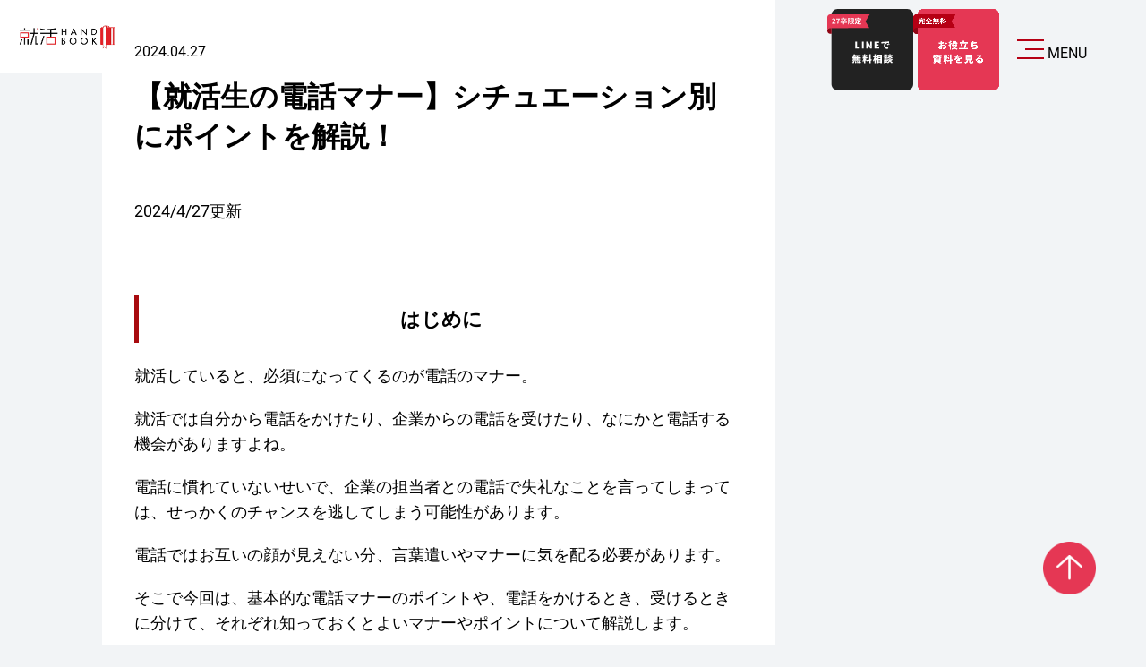

--- FILE ---
content_type: text/html; charset=UTF-8
request_url: https://jo-katsu.com/campus/18284/
body_size: 24353
content:
<!DOCTYPE html>
<html lang="ja">
<head>
<!-- Google Tag Manager -->
  <script>
    (function(w, d, s, l, i) {
      w[l] = w[l] || [];
      w[l].push({
        'gtm.start': new Date().getTime(),
        event: 'gtm.js'
      });
      var f = d.getElementsByTagName(s)[0],
        j = d.createElement(s),
        dl = l != 'dataLayer' ? '&l=' + l : '';
      j.async = true;
      j.src =
        'https://www.googletagmanager.com/gtm.js?id=' + i + dl;
      f.parentNode.insertBefore(j, f);
    })(window, document, 'script', 'dataLayer', 'GTM-W4LDR6K');
  </script>
  <!-- End Google Tag Manager -->
  <meta charset="UTF-8">
  <meta name="viewport" content="width=device-width, initial-scale=1">
  <link rel="stylesheet" type="text/css" media="all" href="https://jo-katsu.com/release/wordpress/wp-content/themes/jo-katsu/css/lightcase.css" as="style">
  <link rel="preload" as="font" type="font/woff2" href="https://jo-katsu.com/release/wordpress/wp-content/themes/jo-katsu/fonts/Noto_Sans_JP/NotoSansJP-VariableFont_wght.woff2" crossorigin>
  <link rel="preload" as="font" type="font/woff2" href="https://jo-katsu.com/release/wordpress/wp-content/themes/jo-katsu/fonts/Roboto/Roboto-VariableFont_wdth,wght.woff2" crossorigin>
  <link rel="preconnect" href="https://fonts.googleapis.com">
  <link rel="preconnect" href="https://fonts.gstatic.com" crossorigin>
  <link href="https://fonts.googleapis.com/css2?family=Noto+Sans+JP:wght@100..900&family=Righteous&display=swap" rel="stylesheet">
  <link rel="stylesheet" type="text/css" media="all" href="https://jo-katsu.com/release/wordpress/wp-content/themes/jo-katsu/css/style.css">
  <link rel="stylesheet" type="text/css" media="all" href="https://jo-katsu.com/release/wordpress/wp-content/themes/jo-katsu/css/campus_renew.css">
  <link rel="stylesheet" type="text/css" media="all" href="https://jo-katsu.com/release/wordpress/wp-content/themes/jo-katsu/css/campus-new.css">
<title>【就活生の電話マナー】シチュエーション別にポイントを解説！ | 就活ハンドブック</title>

		<!-- All in One SEO 4.9.3 - aioseo.com -->
	<meta name="description" content="本記事では、就活での電話マナーに興味がある就活生を対象に、電話マナーのポイントや注意すべきポイントについて解説しています。ぜひ参考にしてください。" />
	<meta name="robots" content="max-image-preview:large" />
	<link rel="canonical" href="https://jo-katsu.com/campus/18284" />
	<meta name="generator" content="All in One SEO (AIOSEO) 4.9.3" />
		<meta property="og:locale" content="ja_JP" />
		<meta property="og:site_name" content="上京を志す、就活生へ。ジョーカツ" />
		<meta property="og:type" content="blog" />
		<meta property="og:title" content="【就活生の電話マナー】シチュエーション別にポイントを解説！ | 就活ハンドブック" />
		<meta property="og:description" content="本記事では、就活での電話マナーに興味がある就活生を対象に、電話マナーのポイントや注意すべきポイントについて解説しています。ぜひ参考にしてください。" />
		<meta property="og:url" content="https://jo-katsu.com/campus/18284" />
		<meta property="og:image" content="https://jo-katsu.com/release/wordpress/wp-content/uploads/2024/04/cda8f0be336dd1fa793333b20bd73a64.jpg" />
		<meta property="og:image:secure_url" content="https://jo-katsu.com/release/wordpress/wp-content/uploads/2024/04/cda8f0be336dd1fa793333b20bd73a64.jpg" />
		<meta property="og:image:width" content="1200" />
		<meta property="og:image:height" content="630" />
		<meta name="twitter:card" content="summary_large_image" />
		<meta name="twitter:site" content="@jokatsuinfo" />
		<meta name="twitter:title" content="【就活生の電話マナー】シチュエーション別にポイントを解説！ | 就活ハンドブック" />
		<meta name="twitter:description" content="本記事では、就活での電話マナーに興味がある就活生を対象に、電話マナーのポイントや注意すべきポイントについて解説しています。ぜひ参考にしてください。" />
		<meta name="twitter:image" content="https://jo-katsu.com/release/wordpress/wp-content/uploads/2024/04/cda8f0be336dd1fa793333b20bd73a64.jpg" />
		<script type="application/ld+json" class="aioseo-schema">
			{"@context":"https:\/\/schema.org","@graph":[{"@type":"BreadcrumbList","@id":"https:\/\/jo-katsu.com\/campus\/18284#breadcrumblist","itemListElement":[{"@type":"ListItem","@id":"https:\/\/jo-katsu.com#listItem","position":1,"name":"Home","item":"https:\/\/jo-katsu.com","nextItem":{"@type":"ListItem","@id":"https:\/\/jo-katsu.com\/campus\/#listItem","name":"\u5c31\u6d3b\u30cf\u30f3\u30c9\u30d6\u30c3\u30af"}},{"@type":"ListItem","@id":"https:\/\/jo-katsu.com\/campus\/#listItem","position":2,"name":"\u5c31\u6d3b\u30cf\u30f3\u30c9\u30d6\u30c3\u30af","item":"https:\/\/jo-katsu.com\/campus\/","nextItem":{"@type":"ListItem","@id":"https:\/\/jo-katsu.com\/campus\/oyakudachi\/#listItem","name":"\u5c31\u6d3b\u304a\u5f79\u7acb\u3061\u60c5\u5831"},"previousItem":{"@type":"ListItem","@id":"https:\/\/jo-katsu.com#listItem","name":"Home"}},{"@type":"ListItem","@id":"https:\/\/jo-katsu.com\/campus\/oyakudachi\/#listItem","position":3,"name":"\u5c31\u6d3b\u304a\u5f79\u7acb\u3061\u60c5\u5831","item":"https:\/\/jo-katsu.com\/campus\/oyakudachi\/","nextItem":{"@type":"ListItem","@id":"https:\/\/jo-katsu.com\/campus\/18284#listItem","name":"\u3010\u5c31\u6d3b\u751f\u306e\u96fb\u8a71\u30de\u30ca\u30fc\u3011\u30b7\u30c1\u30e5\u30a8\u30fc\u30b7\u30e7\u30f3\u5225\u306b\u30dd\u30a4\u30f3\u30c8\u3092\u89e3\u8aac\uff01"},"previousItem":{"@type":"ListItem","@id":"https:\/\/jo-katsu.com\/campus\/#listItem","name":"\u5c31\u6d3b\u30cf\u30f3\u30c9\u30d6\u30c3\u30af"}},{"@type":"ListItem","@id":"https:\/\/jo-katsu.com\/campus\/18284#listItem","position":4,"name":"\u3010\u5c31\u6d3b\u751f\u306e\u96fb\u8a71\u30de\u30ca\u30fc\u3011\u30b7\u30c1\u30e5\u30a8\u30fc\u30b7\u30e7\u30f3\u5225\u306b\u30dd\u30a4\u30f3\u30c8\u3092\u89e3\u8aac\uff01","previousItem":{"@type":"ListItem","@id":"https:\/\/jo-katsu.com\/campus\/oyakudachi\/#listItem","name":"\u5c31\u6d3b\u304a\u5f79\u7acb\u3061\u60c5\u5831"}}]},{"@type":"Organization","@id":"https:\/\/jo-katsu.com\/#organization","name":"\u4e0a\u4eac\u3092\u5fd7\u3059\u3001\u5c31\u6d3b\u751f\u3078\u3002\u30b8\u30e7\u30fc\u30ab\u30c4","description":"\u4e0a\u4eac\u3057\u3066\u5c31\u6d3b\u3059\u308b\u65b0\u5352\u5b66\u751f\u30fb\u65e2\u5352\u5b66\u751f\u306e\u305f\u3081\u306e\u7121\u6599\u30b7\u30a7\u30a2\u30cf\u30a6\u30b9\u30fb\u4ea4\u901a\u8cbb\u88dc\u52a9\u306a\u3069\u3092\u63d0\u4f9b\u3059\u308b\u5c31\u6d3b\u652f\u63f4\u30b5\u30fc\u30d3\u30b9\u3067\u3059\u3002","url":"https:\/\/jo-katsu.com\/","sameAs":["https:\/\/x.com\/jokatsuinfo"]},{"@type":"WebPage","@id":"https:\/\/jo-katsu.com\/campus\/18284#webpage","url":"https:\/\/jo-katsu.com\/campus\/18284","name":"\u3010\u5c31\u6d3b\u751f\u306e\u96fb\u8a71\u30de\u30ca\u30fc\u3011\u30b7\u30c1\u30e5\u30a8\u30fc\u30b7\u30e7\u30f3\u5225\u306b\u30dd\u30a4\u30f3\u30c8\u3092\u89e3\u8aac\uff01 | \u5c31\u6d3b\u30cf\u30f3\u30c9\u30d6\u30c3\u30af","description":"\u672c\u8a18\u4e8b\u3067\u306f\u3001\u5c31\u6d3b\u3067\u306e\u96fb\u8a71\u30de\u30ca\u30fc\u306b\u8208\u5473\u304c\u3042\u308b\u5c31\u6d3b\u751f\u3092\u5bfe\u8c61\u306b\u3001\u96fb\u8a71\u30de\u30ca\u30fc\u306e\u30dd\u30a4\u30f3\u30c8\u3084\u6ce8\u610f\u3059\u3079\u304d\u30dd\u30a4\u30f3\u30c8\u306b\u3064\u3044\u3066\u89e3\u8aac\u3057\u3066\u3044\u307e\u3059\u3002\u305c\u3072\u53c2\u8003\u306b\u3057\u3066\u304f\u3060\u3055\u3044\u3002","inLanguage":"ja","isPartOf":{"@id":"https:\/\/jo-katsu.com\/#website"},"breadcrumb":{"@id":"https:\/\/jo-katsu.com\/campus\/18284#breadcrumblist"},"image":{"@type":"ImageObject","url":"https:\/\/jo-katsu.com\/release\/wordpress\/wp-content\/uploads\/2024\/04\/cda8f0be336dd1fa793333b20bd73a64.jpg","@id":"https:\/\/jo-katsu.com\/campus\/18284\/#mainImage","width":1200,"height":630},"primaryImageOfPage":{"@id":"https:\/\/jo-katsu.com\/campus\/18284#mainImage"},"datePublished":"2024-04-27T11:58:09+09:00","dateModified":"2025-06-18T18:14:59+09:00"},{"@type":"WebSite","@id":"https:\/\/jo-katsu.com\/#website","url":"https:\/\/jo-katsu.com\/","name":"\u4e0a\u4eac\u3092\u5fd7\u3059\u3001\u5c31\u6d3b\u751f\u3078\u3002\u30b8\u30e7\u30fc\u30ab\u30c4","description":"\u4e0a\u4eac\u3057\u3066\u5c31\u6d3b\u3059\u308b\u65b0\u5352\u5b66\u751f\u30fb\u65e2\u5352\u5b66\u751f\u306e\u305f\u3081\u306e\u7121\u6599\u30b7\u30a7\u30a2\u30cf\u30a6\u30b9\u30fb\u4ea4\u901a\u8cbb\u88dc\u52a9\u306a\u3069\u3092\u63d0\u4f9b\u3059\u308b\u5c31\u6d3b\u652f\u63f4\u30b5\u30fc\u30d3\u30b9\u3067\u3059\u3002","inLanguage":"ja","publisher":{"@id":"https:\/\/jo-katsu.com\/#organization"}}]}
		</script>
		<!-- All in One SEO -->

<link rel="alternate" title="oEmbed (JSON)" type="application/json+oembed" href="https://jo-katsu.com/wp-json/oembed/1.0/embed?url=https%3A%2F%2Fjo-katsu.com%2Fcampus%2F18284" />
<link rel="alternate" title="oEmbed (XML)" type="text/xml+oembed" href="https://jo-katsu.com/wp-json/oembed/1.0/embed?url=https%3A%2F%2Fjo-katsu.com%2Fcampus%2F18284&#038;format=xml" />
		<!-- This site uses the Google Analytics by MonsterInsights plugin v9.11.1 - Using Analytics tracking - https://www.monsterinsights.com/ -->
		<!-- Note: MonsterInsights is not currently configured on this site. The site owner needs to authenticate with Google Analytics in the MonsterInsights settings panel. -->
					<!-- No tracking code set -->
				<!-- / Google Analytics by MonsterInsights -->
		<style id='wp-img-auto-sizes-contain-inline-css' type='text/css'>
img:is([sizes=auto i],[sizes^="auto," i]){contain-intrinsic-size:3000px 1500px}
/*# sourceURL=wp-img-auto-sizes-contain-inline-css */
</style>
<style id='wp-emoji-styles-inline-css' type='text/css'>

	img.wp-smiley, img.emoji {
		display: inline !important;
		border: none !important;
		box-shadow: none !important;
		height: 1em !important;
		width: 1em !important;
		margin: 0 0.07em !important;
		vertical-align: -0.1em !important;
		background: none !important;
		padding: 0 !important;
	}
/*# sourceURL=wp-emoji-styles-inline-css */
</style>
<style id='wp-block-library-inline-css' type='text/css'>
:root{--wp-block-synced-color:#7a00df;--wp-block-synced-color--rgb:122,0,223;--wp-bound-block-color:var(--wp-block-synced-color);--wp-editor-canvas-background:#ddd;--wp-admin-theme-color:#007cba;--wp-admin-theme-color--rgb:0,124,186;--wp-admin-theme-color-darker-10:#006ba1;--wp-admin-theme-color-darker-10--rgb:0,107,160.5;--wp-admin-theme-color-darker-20:#005a87;--wp-admin-theme-color-darker-20--rgb:0,90,135;--wp-admin-border-width-focus:2px}@media (min-resolution:192dpi){:root{--wp-admin-border-width-focus:1.5px}}.wp-element-button{cursor:pointer}:root .has-very-light-gray-background-color{background-color:#eee}:root .has-very-dark-gray-background-color{background-color:#313131}:root .has-very-light-gray-color{color:#eee}:root .has-very-dark-gray-color{color:#313131}:root .has-vivid-green-cyan-to-vivid-cyan-blue-gradient-background{background:linear-gradient(135deg,#00d084,#0693e3)}:root .has-purple-crush-gradient-background{background:linear-gradient(135deg,#34e2e4,#4721fb 50%,#ab1dfe)}:root .has-hazy-dawn-gradient-background{background:linear-gradient(135deg,#faaca8,#dad0ec)}:root .has-subdued-olive-gradient-background{background:linear-gradient(135deg,#fafae1,#67a671)}:root .has-atomic-cream-gradient-background{background:linear-gradient(135deg,#fdd79a,#004a59)}:root .has-nightshade-gradient-background{background:linear-gradient(135deg,#330968,#31cdcf)}:root .has-midnight-gradient-background{background:linear-gradient(135deg,#020381,#2874fc)}:root{--wp--preset--font-size--normal:16px;--wp--preset--font-size--huge:42px}.has-regular-font-size{font-size:1em}.has-larger-font-size{font-size:2.625em}.has-normal-font-size{font-size:var(--wp--preset--font-size--normal)}.has-huge-font-size{font-size:var(--wp--preset--font-size--huge)}:root .has-text-align-center{text-align:center}:root .has-text-align-left{text-align:left}:root .has-text-align-right{text-align:right}.has-fit-text{white-space:nowrap!important}#end-resizable-editor-section{display:none}.aligncenter{clear:both}.items-justified-left{justify-content:flex-start}.items-justified-center{justify-content:center}.items-justified-right{justify-content:flex-end}.items-justified-space-between{justify-content:space-between}.screen-reader-text{word-wrap:normal!important;border:0;clip-path:inset(50%);height:1px;margin:-1px;overflow:hidden;padding:0;position:absolute;width:1px}.screen-reader-text:focus{background-color:#ddd;clip-path:none;color:#444;display:block;font-size:1em;height:auto;left:5px;line-height:normal;padding:15px 23px 14px;text-decoration:none;top:5px;width:auto;z-index:100000}html :where(.has-border-color){border-style:solid}html :where([style*=border-top-color]){border-top-style:solid}html :where([style*=border-right-color]){border-right-style:solid}html :where([style*=border-bottom-color]){border-bottom-style:solid}html :where([style*=border-left-color]){border-left-style:solid}html :where([style*=border-width]){border-style:solid}html :where([style*=border-top-width]){border-top-style:solid}html :where([style*=border-right-width]){border-right-style:solid}html :where([style*=border-bottom-width]){border-bottom-style:solid}html :where([style*=border-left-width]){border-left-style:solid}html :where(img[class*=wp-image-]){height:auto;max-width:100%}:where(figure){margin:0 0 1em}html :where(.is-position-sticky){--wp-admin--admin-bar--position-offset:var(--wp-admin--admin-bar--height,0px)}@media screen and (max-width:600px){html :where(.is-position-sticky){--wp-admin--admin-bar--position-offset:0px}}

/*# sourceURL=wp-block-library-inline-css */
</style><style id='global-styles-inline-css' type='text/css'>
:root{--wp--preset--aspect-ratio--square: 1;--wp--preset--aspect-ratio--4-3: 4/3;--wp--preset--aspect-ratio--3-4: 3/4;--wp--preset--aspect-ratio--3-2: 3/2;--wp--preset--aspect-ratio--2-3: 2/3;--wp--preset--aspect-ratio--16-9: 16/9;--wp--preset--aspect-ratio--9-16: 9/16;--wp--preset--color--black: #000000;--wp--preset--color--cyan-bluish-gray: #abb8c3;--wp--preset--color--white: #ffffff;--wp--preset--color--pale-pink: #f78da7;--wp--preset--color--vivid-red: #cf2e2e;--wp--preset--color--luminous-vivid-orange: #ff6900;--wp--preset--color--luminous-vivid-amber: #fcb900;--wp--preset--color--light-green-cyan: #7bdcb5;--wp--preset--color--vivid-green-cyan: #00d084;--wp--preset--color--pale-cyan-blue: #8ed1fc;--wp--preset--color--vivid-cyan-blue: #0693e3;--wp--preset--color--vivid-purple: #9b51e0;--wp--preset--gradient--vivid-cyan-blue-to-vivid-purple: linear-gradient(135deg,rgb(6,147,227) 0%,rgb(155,81,224) 100%);--wp--preset--gradient--light-green-cyan-to-vivid-green-cyan: linear-gradient(135deg,rgb(122,220,180) 0%,rgb(0,208,130) 100%);--wp--preset--gradient--luminous-vivid-amber-to-luminous-vivid-orange: linear-gradient(135deg,rgb(252,185,0) 0%,rgb(255,105,0) 100%);--wp--preset--gradient--luminous-vivid-orange-to-vivid-red: linear-gradient(135deg,rgb(255,105,0) 0%,rgb(207,46,46) 100%);--wp--preset--gradient--very-light-gray-to-cyan-bluish-gray: linear-gradient(135deg,rgb(238,238,238) 0%,rgb(169,184,195) 100%);--wp--preset--gradient--cool-to-warm-spectrum: linear-gradient(135deg,rgb(74,234,220) 0%,rgb(151,120,209) 20%,rgb(207,42,186) 40%,rgb(238,44,130) 60%,rgb(251,105,98) 80%,rgb(254,248,76) 100%);--wp--preset--gradient--blush-light-purple: linear-gradient(135deg,rgb(255,206,236) 0%,rgb(152,150,240) 100%);--wp--preset--gradient--blush-bordeaux: linear-gradient(135deg,rgb(254,205,165) 0%,rgb(254,45,45) 50%,rgb(107,0,62) 100%);--wp--preset--gradient--luminous-dusk: linear-gradient(135deg,rgb(255,203,112) 0%,rgb(199,81,192) 50%,rgb(65,88,208) 100%);--wp--preset--gradient--pale-ocean: linear-gradient(135deg,rgb(255,245,203) 0%,rgb(182,227,212) 50%,rgb(51,167,181) 100%);--wp--preset--gradient--electric-grass: linear-gradient(135deg,rgb(202,248,128) 0%,rgb(113,206,126) 100%);--wp--preset--gradient--midnight: linear-gradient(135deg,rgb(2,3,129) 0%,rgb(40,116,252) 100%);--wp--preset--font-size--small: 13px;--wp--preset--font-size--medium: 20px;--wp--preset--font-size--large: 36px;--wp--preset--font-size--x-large: 42px;--wp--preset--spacing--20: 0.44rem;--wp--preset--spacing--30: 0.67rem;--wp--preset--spacing--40: 1rem;--wp--preset--spacing--50: 1.5rem;--wp--preset--spacing--60: 2.25rem;--wp--preset--spacing--70: 3.38rem;--wp--preset--spacing--80: 5.06rem;--wp--preset--shadow--natural: 6px 6px 9px rgba(0, 0, 0, 0.2);--wp--preset--shadow--deep: 12px 12px 50px rgba(0, 0, 0, 0.4);--wp--preset--shadow--sharp: 6px 6px 0px rgba(0, 0, 0, 0.2);--wp--preset--shadow--outlined: 6px 6px 0px -3px rgb(255, 255, 255), 6px 6px rgb(0, 0, 0);--wp--preset--shadow--crisp: 6px 6px 0px rgb(0, 0, 0);}:where(body) { margin: 0; }:where(.is-layout-flex){gap: 0.5em;}:where(.is-layout-grid){gap: 0.5em;}body .is-layout-flex{display: flex;}.is-layout-flex{flex-wrap: wrap;align-items: center;}.is-layout-flex > :is(*, div){margin: 0;}body .is-layout-grid{display: grid;}.is-layout-grid > :is(*, div){margin: 0;}body{padding-top: 0px;padding-right: 0px;padding-bottom: 0px;padding-left: 0px;}a:where(:not(.wp-element-button)){text-decoration: underline;}:root :where(.wp-element-button, .wp-block-button__link){background-color: #32373c;border-width: 0;color: #fff;font-family: inherit;font-size: inherit;font-style: inherit;font-weight: inherit;letter-spacing: inherit;line-height: inherit;padding-top: calc(0.667em + 2px);padding-right: calc(1.333em + 2px);padding-bottom: calc(0.667em + 2px);padding-left: calc(1.333em + 2px);text-decoration: none;text-transform: inherit;}.has-black-color{color: var(--wp--preset--color--black) !important;}.has-cyan-bluish-gray-color{color: var(--wp--preset--color--cyan-bluish-gray) !important;}.has-white-color{color: var(--wp--preset--color--white) !important;}.has-pale-pink-color{color: var(--wp--preset--color--pale-pink) !important;}.has-vivid-red-color{color: var(--wp--preset--color--vivid-red) !important;}.has-luminous-vivid-orange-color{color: var(--wp--preset--color--luminous-vivid-orange) !important;}.has-luminous-vivid-amber-color{color: var(--wp--preset--color--luminous-vivid-amber) !important;}.has-light-green-cyan-color{color: var(--wp--preset--color--light-green-cyan) !important;}.has-vivid-green-cyan-color{color: var(--wp--preset--color--vivid-green-cyan) !important;}.has-pale-cyan-blue-color{color: var(--wp--preset--color--pale-cyan-blue) !important;}.has-vivid-cyan-blue-color{color: var(--wp--preset--color--vivid-cyan-blue) !important;}.has-vivid-purple-color{color: var(--wp--preset--color--vivid-purple) !important;}.has-black-background-color{background-color: var(--wp--preset--color--black) !important;}.has-cyan-bluish-gray-background-color{background-color: var(--wp--preset--color--cyan-bluish-gray) !important;}.has-white-background-color{background-color: var(--wp--preset--color--white) !important;}.has-pale-pink-background-color{background-color: var(--wp--preset--color--pale-pink) !important;}.has-vivid-red-background-color{background-color: var(--wp--preset--color--vivid-red) !important;}.has-luminous-vivid-orange-background-color{background-color: var(--wp--preset--color--luminous-vivid-orange) !important;}.has-luminous-vivid-amber-background-color{background-color: var(--wp--preset--color--luminous-vivid-amber) !important;}.has-light-green-cyan-background-color{background-color: var(--wp--preset--color--light-green-cyan) !important;}.has-vivid-green-cyan-background-color{background-color: var(--wp--preset--color--vivid-green-cyan) !important;}.has-pale-cyan-blue-background-color{background-color: var(--wp--preset--color--pale-cyan-blue) !important;}.has-vivid-cyan-blue-background-color{background-color: var(--wp--preset--color--vivid-cyan-blue) !important;}.has-vivid-purple-background-color{background-color: var(--wp--preset--color--vivid-purple) !important;}.has-black-border-color{border-color: var(--wp--preset--color--black) !important;}.has-cyan-bluish-gray-border-color{border-color: var(--wp--preset--color--cyan-bluish-gray) !important;}.has-white-border-color{border-color: var(--wp--preset--color--white) !important;}.has-pale-pink-border-color{border-color: var(--wp--preset--color--pale-pink) !important;}.has-vivid-red-border-color{border-color: var(--wp--preset--color--vivid-red) !important;}.has-luminous-vivid-orange-border-color{border-color: var(--wp--preset--color--luminous-vivid-orange) !important;}.has-luminous-vivid-amber-border-color{border-color: var(--wp--preset--color--luminous-vivid-amber) !important;}.has-light-green-cyan-border-color{border-color: var(--wp--preset--color--light-green-cyan) !important;}.has-vivid-green-cyan-border-color{border-color: var(--wp--preset--color--vivid-green-cyan) !important;}.has-pale-cyan-blue-border-color{border-color: var(--wp--preset--color--pale-cyan-blue) !important;}.has-vivid-cyan-blue-border-color{border-color: var(--wp--preset--color--vivid-cyan-blue) !important;}.has-vivid-purple-border-color{border-color: var(--wp--preset--color--vivid-purple) !important;}.has-vivid-cyan-blue-to-vivid-purple-gradient-background{background: var(--wp--preset--gradient--vivid-cyan-blue-to-vivid-purple) !important;}.has-light-green-cyan-to-vivid-green-cyan-gradient-background{background: var(--wp--preset--gradient--light-green-cyan-to-vivid-green-cyan) !important;}.has-luminous-vivid-amber-to-luminous-vivid-orange-gradient-background{background: var(--wp--preset--gradient--luminous-vivid-amber-to-luminous-vivid-orange) !important;}.has-luminous-vivid-orange-to-vivid-red-gradient-background{background: var(--wp--preset--gradient--luminous-vivid-orange-to-vivid-red) !important;}.has-very-light-gray-to-cyan-bluish-gray-gradient-background{background: var(--wp--preset--gradient--very-light-gray-to-cyan-bluish-gray) !important;}.has-cool-to-warm-spectrum-gradient-background{background: var(--wp--preset--gradient--cool-to-warm-spectrum) !important;}.has-blush-light-purple-gradient-background{background: var(--wp--preset--gradient--blush-light-purple) !important;}.has-blush-bordeaux-gradient-background{background: var(--wp--preset--gradient--blush-bordeaux) !important;}.has-luminous-dusk-gradient-background{background: var(--wp--preset--gradient--luminous-dusk) !important;}.has-pale-ocean-gradient-background{background: var(--wp--preset--gradient--pale-ocean) !important;}.has-electric-grass-gradient-background{background: var(--wp--preset--gradient--electric-grass) !important;}.has-midnight-gradient-background{background: var(--wp--preset--gradient--midnight) !important;}.has-small-font-size{font-size: var(--wp--preset--font-size--small) !important;}.has-medium-font-size{font-size: var(--wp--preset--font-size--medium) !important;}.has-large-font-size{font-size: var(--wp--preset--font-size--large) !important;}.has-x-large-font-size{font-size: var(--wp--preset--font-size--x-large) !important;}
/*# sourceURL=global-styles-inline-css */
</style>

<style id='classic-theme-styles-inline-css' type='text/css'>
.wp-block-button__link{background-color:#32373c;border-radius:9999px;box-shadow:none;color:#fff;font-size:1.125em;padding:calc(.667em + 2px) calc(1.333em + 2px);text-decoration:none}.wp-block-file__button{background:#32373c;color:#fff}.wp-block-accordion-heading{margin:0}.wp-block-accordion-heading__toggle{background-color:inherit!important;color:inherit!important}.wp-block-accordion-heading__toggle:not(:focus-visible){outline:none}.wp-block-accordion-heading__toggle:focus,.wp-block-accordion-heading__toggle:hover{background-color:inherit!important;border:none;box-shadow:none;color:inherit;padding:var(--wp--preset--spacing--20,1em) 0;text-decoration:none}.wp-block-accordion-heading__toggle:focus-visible{outline:auto;outline-offset:0}
/*# sourceURL=https://jo-katsu.com/release/wordpress/wp-content/plugins/gutenberg/build/styles/block-library/classic.min.css */
</style>
<link rel='stylesheet' id='liquid-block-speech-css' href='https://jo-katsu.com/release/wordpress/wp-content/plugins/liquid-speech-balloon/css/block.css?ver=6.9' type='text/css' media='all' />
<link rel='stylesheet' id='design-css-css' href='https://jo-katsu.com/release/wordpress/wp-content/themes/jo-katsu/assets/styles/design.css?ver=1769153548' type='text/css' media='all' />
<link rel='stylesheet' id='type_campus-css-css' href='https://jo-katsu.com/release/wordpress/wp-content/themes/jo-katsu/assets/styles/campus/type_campus.css?ver=1769153584' type='text/css' media='all' />
<link rel='stylesheet' id='liquid-connect-css' href='https://jo-katsu.com/release/wordpress/wp-content/plugins/liquid-connect/css/style.css?ver=6.9' type='text/css' media='all' />
<link rel='stylesheet' id='ez-toc-css' href='https://jo-katsu.com/release/wordpress/wp-content/plugins/easy-table-of-contents/assets/css/screen.min.css?ver=2.0.80' type='text/css' media='all' />
<style id='ez-toc-inline-css' type='text/css'>
div#ez-toc-container .ez-toc-title {font-size: 120%;}div#ez-toc-container .ez-toc-title {font-weight: 500;}div#ez-toc-container ul li , div#ez-toc-container ul li a {font-size: 95%;}div#ez-toc-container ul li , div#ez-toc-container ul li a {font-weight: 500;}div#ez-toc-container nav ul ul li {font-size: 90%;}.ez-toc-box-title {font-weight: bold; margin-bottom: 10px; text-align: center; text-transform: uppercase; letter-spacing: 1px; color: #666; padding-bottom: 5px;position:absolute;top:-4%;left:5%;background-color: inherit;transition: top 0.3s ease;}.ez-toc-box-title.toc-closed {top:-25%;}
.ez-toc-container-direction {direction: ltr;}.ez-toc-counter ul{counter-reset: item ;}.ez-toc-counter nav ul li a::before {content: counters(item, '.', decimal) '. ';display: inline-block;counter-increment: item;flex-grow: 0;flex-shrink: 0;margin-right: .2em; float: left; }.ez-toc-widget-direction {direction: ltr;}.ez-toc-widget-container ul{counter-reset: item ;}.ez-toc-widget-container nav ul li a::before {content: counters(item, '.', decimal) '. ';display: inline-block;counter-increment: item;flex-grow: 0;flex-shrink: 0;margin-right: .2em; float: left; }
/*# sourceURL=ez-toc-inline-css */
</style>
<link rel='stylesheet' id='wp-members-css' href='https://jo-katsu.com/release/wordpress/wp-content/plugins/wp-members/assets/css/forms/generic-no-float.min.css?ver=3.5.5.1' type='text/css' media='all' />
<link rel='stylesheet' id='wp-pagenavi-css' href='https://jo-katsu.com/release/wordpress/wp-content/plugins/wp-pagenavi/pagenavi-css.css?ver=2.70' type='text/css' media='all' />
<script type="text/javascript" src="https://jo-katsu.com/release/wordpress/wp-includes/js/jquery/jquery.min.js?ver=3.7.1" id="jquery-core-js"></script>
<script type="text/javascript" defer='defer' src="https://jo-katsu.com/release/wordpress/wp-includes/js/jquery/jquery-migrate.min.js?ver=3.4.1" id="jquery-migrate-js"></script>
<link rel="https://api.w.org/" href="https://jo-katsu.com/wp-json/" /><link rel="alternate" title="JSON" type="application/json" href="https://jo-katsu.com/wp-json/wp/v2/campus/18284" /><link rel="EditURI" type="application/rsd+xml" title="RSD" href="https://jo-katsu.com/release/wordpress/xmlrpc.php?rsd" />
<meta name="generator" content="WordPress 6.9" />
<link rel='shortlink' href='https://jo-katsu.com/?p=18284' />
<style type="text/css">.liquid-speech-balloon-01 .liquid-speech-balloon-avatar { background-image: url("https://jo-katsu.com/release/wordpress/wp-content/uploads/2019/12/6aded8682be6c029b9fd8a63a884203e.jpg"); } .liquid-speech-balloon-00 .liquid-speech-balloon-avatar::after { content: "川口"; } .liquid-speech-balloon-01 .liquid-speech-balloon-avatar::after { content: "加木くん"; } </style>
<script type="text/javascript">
	window._se_plugin_version = '8.1.9';
</script>
<link rel="icon" type="image/png" href="/release/wordpress/wp-content/uploads/fbrfg/favicon-96x96.png" sizes="96x96" />
<link rel="icon" type="image/svg+xml" href="/release/wordpress/wp-content/uploads/fbrfg/favicon.svg" />
<link rel="shortcut icon" href="/release/wordpress/wp-content/uploads/fbrfg/favicon.ico" />
<link rel="apple-touch-icon" sizes="180x180" href="/release/wordpress/wp-content/uploads/fbrfg/apple-touch-icon.png" />
<link rel="manifest" href="/release/wordpress/wp-content/uploads/fbrfg/site.webmanifest" />		<style type="text/css" id="wp-custom-css">
			@media(min-width: 600px) {
    .only-sp {
        display: none;
    }
}		</style>
		</head>
<body class="wp-singular type_campus-template-default single single-type_campus postid-18284 wp-theme-jo-katsu">
<!-- Google Tag Manager (noscript) -->
  <noscript><iframe src="https://www.googletagmanager.com/ns.html?id=GTM-W4LDR6K" height="0" width="0" style="display:none;visibility:hidden"></iframe></noscript>
<!-- End Google Tag Manager (noscript) -->
  <div id="" class="all_container">
    <!-- グロナビ -->
    <nav id="sp-menubox">
      <div class="global_navigation" data-model-id="1:9970">
        <div class="overlap-group">
          <div class="content-area">
            <div class="menu-content-wrapper">
              <nav class="g" role="navigation" aria-label="Header navigation">
                <div class="nav-item">
                  <a href="https://jo-katsu.com/campus_list/">
                    <div class="nav-group">
                      <div class="text-wrapper-4">New articles</div>
                      <div class="text-wrapper-3">新着記事</div>
                    </div>
                  </a>
                  <div class="nav-line" role="presentation"></div>
                </div>
                <div class="nav-item">
                  <a href="https://jo-katsu.com/campus_list?tag=popular">
                    <div class="nav-group">
                      <div class="text-wrapper-4">Popular articles</div>
                      <div class="text-wrapper-3">人気記事</div>
                    </div>
                  </a>
                  <div class="nav-line" role="presentation"></div>
                </div>
                <div class="nav-item">
                  <a href="https://jo-katsu.com/es-info/">
                    <div class="nav-group">
                      <div class="text-wrapper-4">ES/Experience</div>
                      <div class="text-wrapper-3">ES/体験記</div>
                    </div>
                  </a>
                  <div class="nav-line" role="presentation"></div>
                </div>
                <div class="nav-item">
                  <a href="https://jo-katsu.com/campus_list?tag=corporate">
                    <div class="nav-group">
                      <div class="text-wrapper-4">Company analysis</div>
                      <div class="text-wrapper-3">企業分析</div>
                    </div>
                  </a>
                  <div class="nav-line" role="presentation"></div>
                </div>
                <div class="nav-item">
                  <a href="https://jo-katsu.com/campus_list?tag=self">
                    <div class="nav-group">
                      <div class="text-wrapper-4">Self analysis</div>
                      <div class="text-wrapper-3">自己分析</div>
                    </div>
                  </a>
                  <div class="nav-line" role="presentation"></div>
                </div>
                <div class="nav-item"><a href="https://jo-katsu.com/campus_list?tag=measures">
                    <div class="nav-group">
                      <div class="text-wrapper-6">ES interview preparation</div>
                      <div class="text-wrapper-5">ES面接対策</div>
                    </div>
                  </a>
                  <div class="nav-line" role="presentation"></div>
                </div>
                <div class="nav-item">
                  <a href="https://jo-katsu.com/campus_list?tag=money">
                    <div class="nav-group">
                      <div class="text-wrapper-4">Money</div>
                      <div class="text-wrapper-3">お金</div>
                    </div>
                  </a>
                  <div class="nav-line" role="presentation"></div>
                </div>
                <div class="nav-item">
                  <a href="https://jo-katsu.com/campus_list?tag=series">
                    <div class="nav-group">
                      <div class="text-wrapper-4">Serialization</div>
                      <div class="text-wrapper-3">連載</div>
                    </div>
                  </a>
                  <div class="nav-line" role="presentation"></div>
                </div>
                <!-- 未ログインの場合は表示 -->
                <div class="nav-item">
                  <a href="https://jo-katsu.com/user_registrations/">
                    <div class="nav-group">
                      <div class="text-wrapper-4">Registration</div>
                      <div class="text-wrapper-3">新規登録</div>
                    </div>
                  </a>
                  <div class="nav-line" role="presentation"></div>
                </div>
                <div class="nav-item">
                  <a href="https://jo-katsu.com/sign_in/">
                    <div class="nav-group">
                      <div class="text-wrapper-4">Sign in</div>
                      <div class="text-wrapper-3">ログイン</div>
                    </div>
                  </a>
                  <div class="nav-line" role="presentation"></div>
                </div>
              </nav>
              <div class="submenu_wrapper">
                <div class="sp-ham-sns">
                  <nav class="footer-links">
                    <a href="https://naimono.co.jp/" class="company-link" target="_blank">運営会社</a>
                    <a href="https://jo-katsu.com/policy/" class="privacy-link">個人情報保護方針</a>
                  </nav>
                  <div class="sns pc-foot">
                    <a href="https://twitter.com/jokatsuinfo" class="company-link" target="_blank" rel="noopener noreferrer">
                      <img src="https://jo-katsu.com/release/wordpress/wp-content/themes/jo-katsu/images/campus/renewal-2025/icon_x_black.png" alt="X">
                    </a>
                    <a href="https://www.instagram.com/jokatsu_official/" class="company-link" target="_blank" rel="noopener noreferrer">
                      <img src="https://jo-katsu.com/release/wordpress/wp-content/themes/jo-katsu/images/campus/renewal-2025/icon_insta_black.png" alt="Instagram">
                    </a>
                  </div>
                </div>
                <div class="btn_wrapper sp-foot u_sp_f">
                  <a href="https://landing.lineml.jp/r/1656090062-kzGv2zOm?lp=KP7Vxb" class="gb_btn" target="_blank">
                    <img src="https://jo-katsu.com/release/wordpress/wp-content/uploads/2025/10/header_btn_black_27_sp.svg" alt="">
                  </a>
                  <a href="https://landing.lineml.jp/r/1656090062-kzGv2zOm?lp=KP7Vxb" class="gb_btn" target="_blank">
                    <img src="https://jo-katsu.com/release/wordpress/wp-content/themes/jo-katsu/images/campus/renewal-2025/header_btn_red_sp.png" alt="look">
                  </a>
                </div>
              </div>
            </div>
          </div>
        </div>
      </div>
    </nav>
    <!-- ヘッダー（グロナビ除く） -->
    <header id="header" class="has-scrolled">
      <div class="inner wrap-box">
        <h1 id="header-logo">
          <a href="https://jo-katsu.com/campus/">
            <img src="https://jo-katsu.com/release/wordpress/wp-content/themes/jo-katsu/images/campus/renewal-2025/logo.png" alt="就活HAND BOOK トップ" fetchpriority="high" loading="eager" decoding="async">
          </a>
        </h1>
        <div id="header-nav">
          <nav class="wrap-box">
            <a id="nav-item-1" href="https://landing.lineml.jp/r/1656090062-kzGv2zOm?lp=KP7Vxb" class="btn pc-only u_pc" target="_blank">
              <img src="https://jo-katsu.com/release/wordpress/wp-content/uploads/2025/10/header_btn_black_27_pc.svg" alt="" fetchpriority="high" loading="eager" decoding="async">
            </a>
            <a id="nav-item-2" href="https://landing.lineml.jp/r/1656090062-kzGv2zOm?lp=KP7Vxb" class="btn pc-only u_pc" target="_blank">
              <img src="https://jo-katsu.com/release/wordpress/wp-content/themes/jo-katsu/images/campus/renewal-2025/header_btn_red_pc.png" alt="look" fetchpriority="high" loading="eager" decoding="async">
            </a>
            <div>
              <button type="button" id="panel-btn">
                <span id="panel-btn-icon" class=""></span>
              </button>
              <span><span>MENU</span></span>
            </div>
          </nav>
        </div>
      </div>
    </header><main class="single-curner-box campus_single_container" id="oyakudachi">
	<div class="inner campus_main_container">
		<article class="box text-box">
			<header class="no-cap">
        <div class="inbox">
          <time class="data">2024.04.27</time>
          <h1>【就活生の電話マナー】シチュエーション別にポイントを解説！</h1>
                  </div>
      </header>
            <div class="contents-box">
        <div class="inbox">
          <div class="text-box first-box">
            <div class="conte-box">
              <p><p>2024/4/27更新</p>
</p>
            </div>
          </div>
          <script type="text/javascript">
            jQuery(function(){
              jQuery( 'a[href^="#"]' ).click(function(){

                var adjust = 110;
                // スクロールの速度（ミリ秒）
                var speed = 400;
                // アンカーの値取得 リンク先（href）を取得して、hrefという変数に代入
                var href = $(this).attr("href");
                // 移動先を取得 リンク先(href）のidがある要素を探して、targetに代入
                var target = $(href == "#" || href == "" ? 'html' : href);
                // 移動先を調整 idの要素の位置をoffset()で取得して、positionに代入
                var position = target.offset().top - adjust;
                // スムーススクロール linear（等速） or swing（変速）
                jQuery( 'body,html' ).animate({
                  scrollTop: position
                }, speed, 'swing' );
                return false;
              });
            });
          </script>
          <div class="text-box">
            <div class="conte-box" id="big-anchor1">
          <h2>はじめに</h2>          <p class="text"><p><span style="font-weight: 400">就活していると、必須になってくるのが電話のマナー。</span></p>
<p><span style="font-weight: 400">就活では自分から電話をかけたり、企業からの電話を受けたり、なにかと電話する機会がありますよね。</span></p>
<p><span style="font-weight: 400">電話に慣れていないせいで、企業の担当者との電話で失礼なことを言ってしまっては、せっかくのチャンスを逃してしまう可能性があります。</span></p>
<p><span style="font-weight: 400">電話ではお互いの顔が見えない分、言葉遣いやマナーに気を配る必要があります。</span></p>
<p><span style="font-weight: 400">そこで今回は、基本的な電話マナーのポイントや、電話をかけるとき、受けるときに分けて、それぞれ知っておくとよいマナーやポイントについて解説します。</span></p>
<p><span style="font-weight: 400">「電話は苦手だな」という人や、「電話のかけ方・受け方が分からない」、「電話のマナーが知りたい」という人はぜひ最後まで読んでみてくださいね。</span></p>
</p>                      </div>
            <div class="conte-box" id="big-anchor2">
<div class='toc'><div class='toc-title'>目次</div><ul class='toc-content'><li><a href='#big-anchor1'>はじめに</a></li><li><a href='#big-anchor3'>電話マナーのポイント</a></li><li><a href='#big-anchor4'>【実践編】シチュエーション別の例文と対処法</a></li><li><a href='#big-anchor5'>就活生が電話で間違えやすい言葉</a></li><li><a href='#big-anchor6'>笑声（えごえ）で印象力アップ！</a></li><li><a href='#big-anchor7'>まとめ</a></li></ul></div>                    <p class="text"><div style="background: #B60014;padding: 8px">
<p style="margin: 0"><span style="font-size: 16pt"><strong><span style="color: #ffffff"> 上京を志す地方学生ならジョーカツ！</span></strong></span></p>
</div>
<p><a href="https://liff.line.me/1656090062-kJKVMPgE/landing?follow=%40564anbbu&amp;lp=TJCnHa&amp;liff_id=1656090062-kJKVMPgE"><img decoding="async" class="alignnone wp-image-3445 size-full" src="https://jo-katsu.com/release/wordpress/wp-content/uploads/2023/11/2.png" alt="" width="2048" height="1141" /></a></p>
<p style="text-align: center;margin-top: 16px">あなたのキャリアを加速させるチャンス！</p>
<p style="text-align: center"><span style="color: #ff6600"><strong>無料で利用</strong></span>できる快適な個室シェアハウス、</p>
<p style="text-align: center"><strong><span style="color: #ff6600">東京までの交通費サポート</span></strong>付き</p>
<p style="text-align: center">首都圏の<strong><span style="color: #ff6600">注目企業</span></strong>への就活なら<strong><span style="color: #ff6600"><a style="color: #ff6600" href="https://liff.line.me/1656090062-kJKVMPgE/landing?follow=%40564anbbu&amp;lp=cHZO2L&amp;liff_id=1656090062-kJKVMPgE">ジョーカツ </a></span></strong></p>
<div>
<div style="text-align: center"><a href="https://liff.line.me/1656090062-kJKVMPgE/landing?follow=%40564anbbu&amp;lp=TJCnHa&amp;liff_id=1656090062-kJKVMPgE" target="_blank" rel="noopener"><img decoding="async" style="width: 100%;max-width: 300px" src="https://jo-katsu.com/release/wordpress/wp-content/uploads/2023/11/handbook_cta.png" alt="ジョーカツに無料で相談する" /></a></div>
</div>
<div style="background: #FFE102;padding: 8px">
<p style="margin: 0"><span style="font-size: 16pt"><strong>首都圏の学生ならスタキャリ！</strong></span></p>
</div>
<p><a href="https://liff.line.me/1656090062-kJKVMPgE/landing?follow=%40564anbbu&amp;lp=TJCnHa&amp;liff_id=1656090062-kJKVMPgE"><img decoding="async" class="alignnone wp-image-3473" src="https://jo-katsu.com/release/wordpress/wp-content/uploads/2023/11/5.png" alt="" width="2048" height="1141" /></a></p>
<p style="text-align: center;margin-top: 16px">理想のキャリアを実現へと導く第一歩！</p>
<p style="text-align: center">あなたに<span style="color: #fbb161"><strong>ピッタリ</strong></span>のキャリアアドバイザーを選び、</p>
<p style="text-align: center"><strong><span style="color: #fbb161">自分にマッチする優良企業</span></strong>をご紹介</p>
<p style="text-align: center">首都圏企業の<strong><span style="color: #fbb161">ES添削から面接対策まで、</span></strong>就活なら<strong><span style="color: #fbb161"><a style="color: #fbb161" href="https://liff.line.me/1656090062-kJKVMPgE/landing?follow=%40564anbbu&amp;lp=TJCnHa&amp;liff_id=1656090062-kJKVMPgE">スタキャリ </a></span></strong></p>
<div>
<div style="text-align: center"><a href="https://liff.line.me/1656090062-kJKVMPgE/landing?follow=%40564anbbu&amp;lp=TJCnHa&amp;liff_id=1656090062-kJKVMPgE" target="_blank" rel="noopener"><img decoding="async" style="width: 100%;max-width: 300px" src="https://jo-katsu.com/release/wordpress/wp-content/uploads/2023/11/Group-1.png" alt="スタキャリに無料で相談する" /></a></div>
</div>
</p>                      </div>
            <div class="conte-box" id="big-anchor3">
          <h2>電話マナーのポイント</h2>          <p class="text"><p><span style="font-weight: 400">電話マナーのポイントを、電話対応全般、電話を受けるとき、電話をかけるときに分けて解説していきます。</span></p>
<h3><span style="font-weight: 400">電話対応全般</span></h3>
<p><span style="font-weight: 400">電話の受け答え全般で大事なマナーポイントを押さえておきましょう。</span></p>
<ul>
<li style="font-weight: 400"><span style="font-weight: 400">明るくハキハキとした口調で丁寧に話す。</span></li>
<li style="font-weight: 400"><span style="font-weight: 400">「笑声」を意識する。</span></li>
<li style="font-weight: 400"><span style="font-weight: 400">メモとペンを手元に用意しておき、大事な情報（場所・日時・電話番号など）を復唱することで確認をとる。</span></li>
<li style="font-weight: 400"><span style="font-weight: 400">相手の声が聞こえづらいときは、あいまいな返事をするのではなく、「恐れ入りますが、お電話が遠いようです」と遠回しに伝えましょう。</span></li>
<li style="font-weight: 400"><span style="font-weight: 400">相手の言葉をさえぎらず、最後まで聞きましょう。</span></li>
</ul>
<h3><span style="font-weight: 400">電話を受けるとき</span></h3>
<p><span style="font-weight: 400">電話を受けるときに必要なマナーのポイントは下記のものになります。</span></p>
<ul>
<li style="font-weight: 400"><span style="font-weight: 400">電話が鳴ったら、3コール以内に出ることを意識する。<br />
3コール以上待たせてしまった場合は、「お待たせいたしました」と一言付け加える。<br />
</span></li>
</ul>
<ul>
<li style="font-weight: 400"><span style="font-weight: 400">相手からの反応を待つのではなく、まずは自分から名乗り出る。</span></li>
<li style="font-weight: 400"><span style="font-weight: 400">騒がしい場所にいる場合は、事情を話して、自分から掛け直す旨を伝える。</span></li>
<li style="font-weight: 400"><span style="font-weight: 400">相手が電話を切るまで待って、自分から電話を切らない。</span></li>
</ul>
<h3>こちらから電話をかけるとき</h3>
<p><span style="font-weight: 400">電話するときに必要なマナーのポイントは下記のものになります。</span></p>
<ul>
<li style="font-weight: 400"><span style="font-weight: 400">電話をかける前に、要件をまとめておく</span></li>
<li style="font-weight: 400"><span style="font-weight: 400">企業の始業直後、就業直前、昼休みなど、忙しかったり迷惑になる時間帯を避ける</span></li>
<li style="font-weight: 400"><span style="font-weight: 400">なるべく静かな場所、電波の届きやすい場所で電話をかける</span></li>
<li style="font-weight: 400"><span style="font-weight: 400">相手が電話に出たら、自分から名乗って、繋げてもらいたい相手の部署名と名前を伝える。</span></li>
<li style="font-weight: 400"><span style="font-weight: 400">話が長くなりそうなら、相手の都合を伺う</span></li>
</ul>
</p>                      </div>
            <div class="conte-box" id="big-anchor4">
          <h2>【実践編】シチュエーション別の例文と対処法</h2>          <p class="text"><h3><span style="font-weight: 400">企業からの電話を受ける場合</span></h3>
<p><span style="font-weight: 400">企業からかかってきた電話に出る場合の例文をご紹介し、対処法について解説します。</span></p>
<table>
<tbody>
<tr>
<td><span style="font-weight: 400">自分：はい、〇〇〇〇です。</span></p>
<p><span style="font-weight: 400">企業：株式会社××××の△△と申します。</span></p>
<p><span style="font-weight: 400">今、お時間よろしいでしょうか？</span></p>
<p><span style="font-weight: 400">＜電話に出られる場合＞</span></p>
<p><span style="font-weight: 400">自分：はい、大丈夫です。</span><b>※①</b></p>
<p><span style="font-weight: 400">企業：この度は弊社の説明会（一次面接）にご応募頂き、有難うございました。</span></p>
<p><span style="font-weight: 400">書類選考の結果、次の面接選考に進んで頂きたく、ご連絡いたしました。</span></p>
<p><span style="font-weight: 400">つきましては、×月×日の××時に弊社の本社ビルにお越し頂きたいのですが、ご都合はいかがでしょうか？</span><b>※②</b></p>
<p><span style="font-weight: 400">自分：有難うございます。</span></p>
<p><span style="font-weight: 400">×月×日の××時ですね。</span></p>
<p><span style="font-weight: 400">どなた様宛にお伺いすればよろしいでしょうか。</span></p>
<p><span style="font-weight: 400">企業：人事部の〇〇宛にお願いいたします。</span></p>
<p><span style="font-weight: 400">自分：かしこまりました。</span></p>
<p><span style="font-weight: 400">御社の本社ビルに、×月×日の××時、人事部の〇〇様宛にお伺いいたします。</span><b>※③</b></p>
<p><span style="font-weight: 400">企業：お願いいたします。</span></p>
<p><span style="font-weight: 400">自分：当日は宜しくお願いいたします。</span></p>
<p><span style="font-weight: 400">企業：それでは失礼いたします。</span></p>
<p><span style="font-weight: 400">自分：失礼いたします。</span><b>※④</b></p>
<p><span style="font-weight: 400">＜電話を受けられない場合＞</span></p>
<p><span style="font-weight: 400">自分：ただ今外出中でして、落ち着いてお話しさせて頂くことが難しいので、〇分後にかけ直させて頂いてもよろしいでしょうか。</span><b>※⑤</b></p>
<p><span style="font-weight: 400">企業：分かりました。</span></p>
<p><span style="font-weight: 400">では、090-××××-××××、〇〇宛にご連絡をお願いいたします。</span></p>
<p><span style="font-weight: 400">自分：有難うございます。</span></p>
<p><span style="font-weight: 400">復唱いたします。</span></p>
<p><span style="font-weight: 400">090-××××-××××、〇〇様で、よろしいでしょうか？</span><b>※③</b></p>
<p><span style="font-weight: 400">企業：はい、問題ございません。</span></p>
<p><span style="font-weight: 400">自分：承知いたしました。</span></p>
<p><span style="font-weight: 400">それでは、〇分後にご連絡いたします。</span></p>
<p><span style="font-weight: 400">人事：宜しくお願いいたします。。</span></p>
<p><span style="font-weight: 400">失礼いたします。</span></p>
<p><span style="font-weight: 400">自分：失礼いたします。</span><b>※④</b></td>
</tr>
</tbody>
</table>
<h4><span style="font-weight: 400">注意すべきポイント</span></h4>
<p><b>※①</b></p>
<p><span style="font-weight: 400">電話はなるべく3コール以内に出るようにしましょう。</span></p>
<p><span style="font-weight: 400">3コール以上経ってから出た場合は、「お待たせいたしました。」と一言伝えましょう。</span></p>
<p><span style="font-weight: 400">電話に出たら「もしもし」と言わず、「はい、〇〇です。」と名乗るのがビジネスマナーです。</span></p>
<p><b>※②</b></p>
<p><span style="font-weight: 400">都合が悪い場合は、理由についてもきちんと伝えましょう。</span></p>
<p><span style="font-weight: 400">「他の日時はありますでしょうか？」と他の日時でも可能かどうかを確認しましょう。</span></p>
<p><b>※③</b></p>
<p><span style="font-weight: 400">場所・日時・人の名前など、重要な情報はメモを取って相手に確認しましょう。</span></p>
<p><b>※④</b></p>
<p><span style="font-weight: 400">相手からかけてきた電話なので、相手が切るまで自分から切らないこと。</span></p>
<p><span style="font-weight: 400">電話はかけた人が切るのがマナーです。</span></p>
<h3><span style="font-weight: 400">インターンシップや説明会・面接への参加を辞退する場合</span></h3>
<p><span style="font-weight: 400">インターンシップや説明会・面接への参加を辞退する場合の例文をご紹介し、対処法について解説します。</span></p>
<table>
<tbody>
<tr>
<td><span style="font-weight: 400">自分：お忙しいところ恐れ入ります。</span></p>
<p><span style="font-weight: 400">わたくし、御社の説明会へ参加予定の××大学の〇〇〇〇と申します。</span></p>
<p><span style="font-weight: 400">人事部の〇〇様はいらっしゃいますでしょうか？</span><b>※①</b></p>
<p><span style="font-weight: 400">企業の取次者：〇〇ですね、少々お待ちください。</span><b>※②</b></p>
<p><span style="font-weight: 400">人事：お電話変わりました。〇〇です。</span></p>
<p><span style="font-weight: 400">自分：お忙しいところ恐れ入ります。</span></p>
<p><span style="font-weight: 400">わたくし、御社の説明会への参加を予定しております××大学の〇〇〇〇と申します。今、少しだけお時間よろしいでしょうか？</span><b>※③</b></p>
<p><span style="font-weight: 400">人事：はい、どのようなご用件でしょうか？</span><b>※④</b></p>
<p><span style="font-weight: 400">自分：先日は説明会参加内定の通知を頂きまして、誠に有難うございました。</span></p>
<p><span style="font-weight: 400">実は、身に余るお話ですが、御社の説明会への参加を辞退させて頂きたいと思いまして、ご連絡いたしました。</span></p>
<p><span style="font-weight: 400">人事：残念です。</span></p>
<p><span style="font-weight: 400">差し支えなければ、理由を聞かせてもらえませんか？</span></p>
<p><span style="font-weight: 400">自分：実は御社の他にもエントリーしていた企業がありまして、そちらからも参加可能とのご連絡を頂きました。</span></p>
<p><span style="font-weight: 400">両方とも参加することも検討したのですが、日程の調整が難しい部分がありまして、今回は現時点でより関心のあるもう1社に参加したいと考えました。</span></p>
<p><span style="font-weight: 400">本当に申し訳ありませんでした。</span><b>※⑤</b></p>
<p><span style="font-weight: 400">人事：そうなのですね。 残念ですが、仕方ないですね。</span></p>
<p><span style="font-weight: 400">引き続き就活の方頑張ってください。</span></p>
<p><span style="font-weight: 400">自分：有難うございます。</span></p>
<p><span style="font-weight: 400">失礼いたします。</span></p>
<p><span style="font-weight: 400">人事：失礼いたします。</span></td>
</tr>
</tbody>
</table>
<h4><span style="font-weight: 400">注意すべきポイント</span></h4>
<p><b>※①</b></p>
<p><span style="font-weight: 400">担当者名が不明な場合は、「説明会のご担当者様に代わって頂きたいのですが、いらっしゃいますでしょうか？」と伝えるとよい。</span></p>
<p><b>※②</b></p>
<p><span style="font-weight: 400">担当者が不在の場合は、何回もかけ直すと会社側に負担がかかってしまうので、「何時頃お戻りの予定ですか？」と必ず戻り時間を確認して、「〇時ですね。ではまたその頃に、こちらから改めてお電話させて頂きます。」と伝えてこちらからかけ直しましょう。原則として、説明会という貴重な機会を頂いたお礼と、辞退のお詫びは自分で伝えましょう。</span></p>
<p><b>※③</b></p>
<p><span style="font-weight: 400">取り次いでもらったら、改めて自己紹介を行いましょう。</span></p>
<p><span style="font-weight: 400">また、先方が忙しい可能性があるので、本題に入る前にきちんと相手の都合を確認しておきましょう。</span></p>
<p><b>※④</b></p>
<p><span style="font-weight: 400">相手が忙しい場合、相手からかけ直してくれる場合もありますが、そうでないときは、「何時頃でしたらご都合よろしいでしょうか？」などと手が空く時間を確認して、自分からかけ直しましょう。</span></p>
<p><b>※⑤</b></p>
<p><span style="font-weight: 400">このほかに大学のゼミ合宿や集中講義の日程と重なったなどの理由が挙げられますが、どういった理由であっても、相手に失礼のないよう、真摯な態度で説明し、お詫びの気持ちを伝えましょう。</span></p>
<h3><span style="font-weight: 400">電話を折り返す場合</span></h3>
<p><span style="font-weight: 400">電話を折り返す場合の例文をご紹介し、対処法について解説します。</span></p>
<table>
<tbody>
<tr>
<td><span style="font-weight: 400"> ＜会社の番号に折り返す場合＞</span></p>
<p><span style="font-weight: 400">自分：△△大学×年生の〇〇〇〇です。</span></p>
<p><span style="font-weight: 400">本日、×時××分ごろに、お電話を頂きましたので折り返しお電話させていただきました。</span></p>
<p><span style="font-weight: 400">人事部の〇〇様をお願いいたします。</span><b>※①</b></p>
<p><span style="font-weight: 400">＜携帯電話へ折り返す場合＞</span></p>
<p><span style="font-weight: 400">自分：△△大学の〇〇と申しますが、〇〇様の携帯番号でお間違いないでしょうか」</span></p>
<p><span style="font-weight: 400"> </span></p>
<p><span style="font-weight: 400">企業の担当者：はい、〇〇です。</span></p>
<p><span style="font-weight: 400">自分：先ほどは、お電話を頂き有難うございました。</span></p>
<p><span style="font-weight: 400">電話に出られず失礼いたしました。※②</span></td>
</tr>
</tbody>
</table>
<h4><span style="font-weight: 400">注意すべきポイント</span></h4>
<p><b>※①</b></p>
<p><span style="font-weight: 400">相手が出たら、まず自分の所属する大学・学部、学年、名前を伝えましょう。</span></p>
<p><b>※②</b></p>
<p><span style="font-weight: 400">電話を頂いたお礼と、出そびれてしまったお詫びを伝えましょう。</span></p>
<p><span style="font-weight: 400">このときに、電話に出られなかった理由を伝える必要はありません。</span></p>
<p><span style="font-weight: 400">その後は、事前にまとめておいた質問事項を正しい敬語で話すよう意識しましょう。</span></p>
<p><span style="font-weight: 400">電話を切るときも、先ほどと同じようにお礼を伝え、丁寧な電話対応を心がけて、最後まで気を抜かないよう気を付けてください。</span></p>
<h3><span style="font-weight: 400">内定電話を承諾する場合</span></h3>
<p><span style="font-weight: 400">内定通知の電話を受け、入社を承諾する場合の受け答えの例文を紹介します。</span></p>
<table>
<tbody>
<tr>
<td><span style="font-weight: 400">自分：内定のご連絡を頂き、有難うございます。</span><b>※①</b></p>
<p><span style="font-weight: 400">ぜひ、御社に入社したいと考えております。</span></p>
<p><span style="font-weight: 400">どうぞよろしくお願いいたします。</span></p>
<p><span style="font-weight: 400">今後の流れや、やっておくべきことがありましたら教えて頂けますでしょうか？</span><b>※②</b></p>
<p><span style="font-weight: 400">人事：～～（内容を伝える）</span></p>
<p><span style="font-weight: 400">自分：今後の流れと入社前にやっておくこと、承知いたしました。</span></p>
<p><span style="font-weight: 400">改めて、内定のご連絡有難うございました。</span></p>
<p><span style="font-weight: 400">今後ともどうぞよろしくお願いいたします。</span><b>※③</b></td>
</tr>
</tbody>
</table>
<h4><span style="font-weight: 400">注意すべきポイント</span></h4>
<p><b>※①</b><span style="font-weight: 400">内定をもらったことに対してのお礼と承諾の意思を伝えましょう。</span></p>
<p><b>※②</b><span style="font-weight: 400">今後の予定について確認しましょう。</span></p>
<p><b>※③</b><span style="font-weight: 400">電話を切る前に、再度感謝を伝えましょう。</span></p>
<h3><span style="font-weight: 400">内定電話を辞退する場合</span></h3>
<p><span style="font-weight: 400">内定通知の連絡をもらったものの、辞退したい場合の受け答えについてご紹介します。</span></p>
<p><span style="font-weight: 400">すでに他社から内定をもらっていて入社を決めているのであれば、内定辞退の連絡は自分からすべきです。</span></p>
<p><span style="font-weight: 400">もしも連絡し忘れてしまっていた場合は、連絡が遅くなってしまったことに対するお詫びの言葉も伝えましょう。</span></p>
<table>
<tbody>
<tr>
<td><span style="font-weight: 400">自分：内定のご連絡、有難うございます。</span><b>※①</b></p>
<p><span style="font-weight: 400">評価して頂き大変嬉しく思っておりますが、入社を辞退させて頂きたいと考えております。</span><b>※②</b></p>
<p><span style="font-weight: 400">自分の適性を深く考えた結果、もう一方の企業へのご縁を感じたためです。</span><b>※③</b></p>
<p><span style="font-weight: 400">貴重なお時間を割いて頂いたにも関わらず、ご期待に沿えず申し訳ございません。</span><b>※④</b></p>
<p><span style="font-weight: 400">本来ならば、私の方から内定辞退のご連絡をすべきところでした。</span></p>
<p><span style="font-weight: 400">ご連絡が遅くなってしまい、申し訳ございませんでした。</span><b>※⑤</b></td>
</tr>
</tbody>
</table>
<h4><span style="font-weight: 400">注意すべきポイント</span></h4>
<p><b>※①</b><span style="font-weight: 400">内定の連絡を頂いたことについて、お礼を伝えましょう。</span></p>
<p><b>※②</b><span style="font-weight: 400">辞退の意思を伝えましょう。</span></p>
<p><b>※③</b><span style="font-weight: 400">理由は簡潔に伝えましょう。</span></p>
<p><b>※④</b><span style="font-weight: 400">お詫びの言葉も必ず伝えましょう。</span></p>
<p><b>※⑤</b><span style="font-weight: 400">入社を期待させてしまったことについて、重ねてお詫びしましょう。</span></p>
<h3><span style="font-weight: 400">内定を保留する場合</span></h3>
<p><span style="font-weight: 400">一度内定を辞退したら取り消すことはできません。</span></p>
<p><span style="font-weight: 400">一旦保留にしておいて、考えをまとめた後、日を改めて返事をするのも1つの手です。</span></p>
<p><span style="font-weight: 400">内定を保留する場合の例文を紹介します。</span></p>
<table>
<tbody>
<tr>
<td><span style="font-weight: 400">内定のご連絡、有難うございます。</span><b>※①</b></p>
<p><span style="font-weight: 400">評価して頂き、大変嬉しく思っておりますが、まだ結果待ちの選考がありまして、その結果が出てから判断したいと考えております。</span><b>※②</b></p>
<p><span style="font-weight: 400">勝手なお願いとなり誠に申し訳ございませんが、◯月◯日まで返事を待っていただくことは可能でしょうか。</span><b>※③</b></p>
<p><span style="font-weight: 400">私から◯◯◯様にお電話させて頂きます。</span></td>
</tr>
</tbody>
</table>
<h4><span style="font-weight: 400">注意すべきポイント</span></h4>
<p><span style="font-weight: 400">あいまいな返事で相手に迷惑をかけないよう、具体的にいつまでに決めるという期日を設定してから、きちんと伝えるのがポイントです。</span></p>
<p><b>※①</b><span style="font-weight: 400">内定の連絡をもらったことについて、お礼を伝えましょう。</span></p>
<p><b>※②</b><span style="font-weight: 400">保留の意思と保留する理由を簡潔に伝えましょう。</span></p>
<p><b>※③</b><span style="font-weight: 400">いつまでに変事をするのか、具体的な日にちを伝えましょう。</span></p>
<h3><span style="font-weight: 400">内定電話に出そびれてしまい、折り返す場合</span></h3>
<p><span style="font-weight: 400">移動中や授業中などで、電話に出られないこともあるでしょう。</span></p>
<p><span style="font-weight: 400">自分から折り返し電話をかけるときの注意事項と例文を紹介します。</span></p>
<table>
<tbody>
<tr>
<td><span style="font-weight: 400">自分：お忙しいところ恐れ入ります。</span></p>
<p><span style="font-weight: 400">◯◯大学××学部□□学科の◯◯と申します。</span><b>※①</b></p>
<p><span style="font-weight: 400">先ほど、採用担当の◯◯様からお電話を頂いており、折り返しの連絡をいたしました。</span></p>
<p><span style="font-weight: 400">〇〇様に代わって頂けますでしょうか。</span><b>※②</b></p>
<p><span style="font-weight: 400">先ほどお電話頂きました、◯◯大学××学部□□学科の◯◯です。</span><b>※③</b></p>
<p><span style="font-weight: 400">電話を頂いたにもかかわらず、出られず申し訳ございませんでした。</span><b>※④</b></p>
<p><span style="font-weight: 400">お電話のご用件をお伺いできますでしょうか。</span></td>
</tr>
</tbody>
</table>
<h4><span style="font-weight: 400">注意すべきポイント</span></h4>
<p><span style="font-weight: 400">着信に気づいた時点ですぐに折り返し電話するのがマナーですが、終業時間を過ぎていた場合は翌日にかけ直します。</span></p>
<p><span style="font-weight: 400">ただし、午前中は忙しくしている時間帯のため避けましょう。</span></p>
<p><span style="font-weight: 400">昼休みの時間も迷惑になるため避けましょう。</span></p>
<p><span style="font-weight: 400">土日が休みの企業からの着信で、金曜日の夜に電話があったことに気づいてしまった場合は、休みを避けて、月曜日にかけ直しましょう。</span></p>
<p><span style="font-weight: 400">なお、留守番電話のメッセージも要チェックです。</span></p>
<p><span style="font-weight: 400">「◯時頃に改めてご連絡します」などとメッセージが入っているかもしれません。</span></p>
<p><span style="font-weight: 400">電話を折り返すときは、名前と大学名・学部・学科を伝え、採用担当者に電話を代わってもらいます。</span></p>
<p><span style="font-weight: 400">担当者が電話に出たら再度名乗り、電話に出られなかったことについて、お詫びしましょう。</span></p>
<p><b>※①</b><span style="font-weight: 400">まずは自分から名乗りましょう。</span></p>
<p><span style="font-weight: 400">その際、名前だけでなく、大学名・学部・学科もあわせて伝えましょう。</span></p>
<p><b>※②</b><span style="font-weight: 400">取次者に採用担当者の名前を伝えて、取り次いでもらう。</span></p>
<p><b>※③</b><span style="font-weight: 400">取り次いでもらった後も、もう一度自己紹介を忘れずにしましょう。</span></p>
<p><b>※④</b><span style="font-weight: 400">電話に出られなかったことについて、お詫びの言葉を伝えましょう。</span></p>
<p>&nbsp;</p>
<p><span style="font-weight: 400">参照ページ</span></p>
<p><span style="color: #0000ff"><a style="color: #0000ff" href="https://jp.indeed.com/career-advice/starting-new-job/unofficial-decision-phone-call"><span style="font-weight: 400">内定の電話の受け答え方法は？承諾や保留、出られなかったときに使える例文 | indeed</span></a></span></p>
</p>                      </div>
            <div class="conte-box" id="big-anchor5">
          <h2>就活生が電話で間違えやすい言葉</h2>          <p class="text"><p><span style="font-weight: 400">普段使い慣れない言葉で、うっかりマナー違反にならないように、電話の際に間違いやすい言葉について確認しておきましょう。</span></p>
<ol>
<li style="font-weight: 400"><span style="font-weight: 400">貴社：「貴社」は書き言葉なので、話し言葉である「御社」が正しいです。</span></li>
<li style="font-weight: 400"><span style="font-weight: 400">了解しました：部下や同僚などに使う言葉なので、目上の人に対して使うときは「承知しました」や「かしこまりました」が正しいです。</span></li>
<li style="font-weight: 400"><span style="font-weight: 400">社長様：社長に「様」は付けず、正しくは「社長」です。</span></li>
</ol>
<p>&nbsp;</p>
<p><span style="font-weight: 400">そのほかにも、間違えやすい言葉について表にまとめました。</span></p>
<table>
<tbody>
<tr>
<td><span style="font-weight: 400">間違い</span></td>
<td><span style="font-weight: 400">正しい</span></td>
</tr>
<tr>
<td><span style="font-weight: 400">これ・それ・あれ・どれ</span></td>
<td><span style="font-weight: 400">こちら・そちら・あちら・どちら</span></td>
</tr>
<tr>
<td><span style="font-weight: 400">後で、少ししてから</span></td>
<td><span style="font-weight: 400">後ほど</span></td>
</tr>
<tr>
<td><span style="font-weight: 400">さっき、ちょっと前</span></td>
<td><span style="font-weight: 400">先ほど</span></td>
</tr>
<tr>
<td><span style="font-weight: 400">誰ですか？</span></td>
<td><span style="font-weight: 400">どちら様でしょうか？</span></td>
</tr>
<tr>
<td><span style="font-weight: 400">どうでしょうか？</span></td>
<td><span style="font-weight: 400">いかがでしょうか？</span></td>
</tr>
<tr>
<td><span style="font-weight: 400">すみません</span></td>
<td><span style="font-weight: 400">申し訳ありません・申し訳ございません</span></td>
</tr>
<tr>
<td><span style="font-weight: 400">すみませんが</span></td>
<td><span style="font-weight: 400">恐れ入りますが・申し訳ございませんが</span></td>
</tr>
<tr>
<td><span style="font-weight: 400">さようなら・失礼します</span></td>
<td><span style="font-weight: 400">失礼いたします</span></td>
</tr>
<tr>
<td><span style="font-weight: 400">どんな用でしょうか？</span></td>
<td><span style="font-weight: 400">どのようなご用件でしょうか？</span></td>
</tr>
<tr>
<td><span style="font-weight: 400">電話の声が小さいのですが</span></td>
<td><span style="font-weight: 400">電話が遠いようでございますが</span></td>
</tr>
<tr>
<td><span style="font-weight: 400">ちょっと待ってください</span></td>
<td><span style="font-weight: 400">少々お待ちください</span></td>
</tr>
<tr>
<td><span style="font-weight: 400">今日</span></td>
<td><span style="font-weight: 400">本日</span></td>
</tr>
<tr>
<td><span style="font-weight: 400">あした</span></td>
<td><span style="font-weight: 400">みょうにち</span></td>
</tr>
<tr>
<td><span style="font-weight: 400">きのう</span></td>
<td><span style="font-weight: 400">さくじつ</span></td>
</tr>
<tr>
<td><span style="font-weight: 400">とても失礼ですが</span></td>
<td><span style="font-weight: 400">誠に失礼ではございますが</span></td>
</tr>
<tr>
<td><span style="font-weight: 400">その件について</span></td>
<td><span style="font-weight: 400">その件につきましては</span></td>
</tr>
<tr>
<td><span style="font-weight: 400">担当者さん</span></td>
<td><span style="font-weight: 400">ご担当者様</span></td>
</tr>
</tbody>
</table>
<p>&nbsp;</p>
<p><span style="font-weight: 400">参照ページ</span></p>
<p><span style="color: #0000ff"><a style="color: #0000ff" href="https://aicross.co.jp/zettai-reach/the-smart-sales/wording/"><span style="font-weight: 400">絶対リサーチ！SMS</span></a></span></p>
<p><span style="color: #0000ff"><a style="color: #0000ff" href="https://jws-japan.or.jp/whitecareer/blog/4493#i-2"><span style="font-weight: 400">電話マナーと会話例文「かけ方・受け方・折り返し」就活生が知っておくべきビジネスマナー | White Career byホワイト財団</span></a></span></p>
</p>                      </div>
            <div class="conte-box" id="big-anchor6">
          <h2>笑声（えごえ）で印象力アップ！</h2>          <p class="text"><p><span style="font-weight: 400">笑声とは、声を聴くだけで、相手が笑顔であると想像できる声のことです。</span></p>
<p><span style="font-weight: 400">ラジオやコールセンター、ニュースキャスターやアナウンサーなど、声を伝える仕事でも使われています。</span></p>
<p>&nbsp;</p>
<p><span style="font-weight: 400">電話はお互いの表情や仕草などが見えず、相手に関する情報が声だけになるため、ボソッと小さな声だと、暗い印象を与えかねません。</span></p>
<p><span style="font-weight: 400">そうなると就活で不利になってしまう可能性があります。</span></p>
<p><span style="font-weight: 400">明るく親しみやすい人柄を前面にアピールするために、笑顔で話す「笑声」をマスターしましょう。</span></p>
<p><span style="font-weight: 400">電話であっても、目の前に相手がいると思って笑顔で話すことを意識すれば、マスターできるはずです。</span></p>
<p><span style="font-weight: 400">笑声のポイントは、背筋をピンと伸ばし肩の力を抜いて、声は普段よりワントーン高くして話しましょう。</span></p>
<p><span style="font-weight: 400">明るくハキハキと話すことを意識して、印象力アップのためにぜひ身に着けてくださいね！</span></p>
</p>                      </div>
            <div class="conte-box" id="big-anchor7">
          <h2>まとめ</h2>          <p class="text"><p><span style="font-weight: 400">企業との電話応対は、ないがしろにしてしまうと就活そのものに響いてしまう可能性があります。</span></p>
<p><span style="font-weight: 400">電話ではお互いの顔が見えない分、目の前に相手がいると思って「笑声」で明るく丁寧な対応を心がけましょう。</span></p>
<p><span style="font-weight: 400">また、電話する際はメモを準備しておくと、大事な内容を残しておくことができますので、大事な情報は、復唱して相手に確認してミスを防ぎましょう。</span></p>
<p><span style="font-weight: 400">間違えやすい言葉についてもチェックして、企業に対して失礼な対応にならないよう、正しい敬語が使えているか確認することが大切です。</span></p>
<p><span style="font-weight: 400">電話での印象力アップに効果的なのが「笑声」です。</span></p>
<p><span style="font-weight: 400">ぜひ笑声を身に着けて好印象をゲットしてくださいね。</span></p>
</p>                      </div>
            <div class="conte-box" id="big-anchor8">
                    <p class="text"><div style="background: #B60014;padding: 8px">
<p style="margin: 0"><span style="font-size: 16pt"><strong><span style="color: #ffffff"> 上京を志す地方学生ならジョーカツ！</span></strong></span></p>
</div>
<p><a href="https://liff.line.me/1656090062-kJKVMPgE/landing?follow=%40564anbbu&amp;lp=TJCnHa&amp;liff_id=1656090062-kJKVMPgE"><img decoding="async" class="alignnone wp-image-3445 size-full" src="https://jo-katsu.com/release/wordpress/wp-content/uploads/2023/11/2.png" alt="" width="2048" height="1141" /></a></p>
<p style="text-align: center;margin-top: 16px">あなたのキャリアを加速させるチャンス！</p>
<p style="text-align: center"><span style="color: #ff6600"><strong>無料で利用</strong></span>できる快適な個室シェアハウス、</p>
<p style="text-align: center"><strong><span style="color: #ff6600">東京までの交通費サポート</span></strong>付き</p>
<p style="text-align: center">首都圏の<strong><span style="color: #ff6600">注目企業</span></strong>への就活なら<strong><span style="color: #ff6600"><a style="color: #ff6600" href="https://liff.line.me/1656090062-kJKVMPgE/landing?follow=%40564anbbu&amp;lp=cHZO2L&amp;liff_id=1656090062-kJKVMPgE">ジョーカツ </a></span></strong></p>
<div>
<div style="text-align: center"><a href="https://liff.line.me/1656090062-kJKVMPgE/landing?follow=%40564anbbu&amp;lp=TJCnHa&amp;liff_id=1656090062-kJKVMPgE" target="_blank" rel="noopener"><img decoding="async" style="width: 100%;max-width: 300px" src="https://jo-katsu.com/release/wordpress/wp-content/uploads/2023/11/handbook_cta.png" alt="ジョーカツに無料で相談する" /></a></div>
</div>
<div style="background: #FFE102;padding: 8px">
<p style="margin: 0"><span style="font-size: 16pt"><strong>首都圏の学生ならスタキャリ！</strong></span></p>
</div>
<p><a href="https://liff.line.me/1656090062-kJKVMPgE/landing?follow=%40564anbbu&amp;lp=TJCnHa&amp;liff_id=1656090062-kJKVMPgE"><img decoding="async" class="alignnone wp-image-3473" src="https://jo-katsu.com/release/wordpress/wp-content/uploads/2023/11/5.png" alt="" width="2048" height="1141" /></a></p>
<p style="text-align: center;margin-top: 16px">理想のキャリアを実現へと導く第一歩！</p>
<p style="text-align: center">あなたに<span style="color: #fbb161"><strong>ピッタリ</strong></span>のキャリアアドバイザーを選び、</p>
<p style="text-align: center"><strong><span style="color: #fbb161">自分にマッチする優良企業</span></strong>をご紹介</p>
<p style="text-align: center">首都圏企業の<strong><span style="color: #fbb161">ES添削から面接対策まで、</span></strong>就活なら<strong><span style="color: #fbb161"><a style="color: #fbb161" href="https://liff.line.me/1656090062-kJKVMPgE/landing?follow=%40564anbbu&amp;lp=TJCnHa&amp;liff_id=1656090062-kJKVMPgE">スタキャリ </a></span></strong></p>
<div>
<div style="text-align: center"><a href="https://liff.line.me/1656090062-kJKVMPgE/landing?follow=%40564anbbu&amp;lp=TJCnHa&amp;liff_id=1656090062-kJKVMPgE" target="_blank" rel="noopener"><img decoding="async" style="width: 100%;max-width: 300px" src="https://jo-katsu.com/release/wordpress/wp-content/uploads/2023/11/Group-1.png" alt="スタキャリに無料で相談する" /></a></div>
<div>参考：</div>
<div><a href="https://biziphone.com/">ビジネスフォン（ビジネスホン）・オフィス電話・ビジネス電話機の総合サイト｜ビジフォン.com</a></div>
</div>
</p>                      </div>
          </div>
<!-- 記事の監修者 -->
<!-- /記事の監修者 -->
	<div class="single-sns-box">
		<ul class="wrap-box">
			<li class="line">
				<div class="box wrap-box">
					<span class="icon"><img src="https://jo-katsu.com/release/wordpress/wp-content/themes/jo-katsu/images/campus/common/icon-line.svg" alt="line"></span>
					<span class="txt">シェアする</span>
				</div>
				<a href="https://social-plugins.line.me/lineit/share?url=https://jo-katsu.com/campus/18284" target="_blank" class="anchor-txt"></a>
			</li>
			<li class="x">
				<div class="box wrap-box">
				<span class="icon"><img src="https://jo-katsu.com/release/wordpress/wp-content/themes/jo-katsu/images/ui/sns/x.svg" alt="X"></span>
				<span class="txt">ポストする</span>
				</div>
				<a href="https://twitter.com/share?url=https://jo-katsu.com/campus/18284&via=jokatsuinfo&related=jokatsuinfo&hashtags=ジョーカツ&text=【就活生の電話マナー】シチュエーション別にポイントを解説！｜上京を志す、就活生へ。ジョーカツ" rel="nofollow" class="anchor-txt" target="_blank"></a>
			</li>
		</ul>
	</div>
              </div>
      </div>
		</article>
	</div>
	<div class="campus_sidebar_container">
		        <aside class="sidebar">
          <div class="popular-posts-header">人気記事</div>
          <ul class="popular-posts-list">
            <li class="popular-post-item">
              <a href="https://jo-katsu.com/campus/1637">
                <div class="popular-post-title">
                  就職偏差値ランキング一覧！年収との関係や学歴フィルターの現実を徹底解説                </div>
              </a>
            </li>
            <li class="popular-post-item">
              <a href="https://jo-katsu.com/campus/1696">
                <div class="popular-post-title">
                  内定の電話の受け答えマナーとは？承諾や保留の伝え方も紹介                </div>
              </a>
            </li>
            <li class="popular-post-item">
              <a href="https://jo-katsu.com/campus/2159">
                <div class="popular-post-title">
                  アルバイトのガクチカで差をつける！書き方や具体例を紹介                </div>
              </a>
            </li>
            <li class="popular-post-item">
              <a href="https://jo-katsu.com/campus/1638">
                <div class="popular-post-title">
                  【2026年最新】一般常識問題とは？例題9選と分野別・状況別対策を徹底解説                </div>
              </a>
            </li>
            <li class="popular-post-item">
              <a href="https://jo-katsu.com/campus/5196">
                <div class="popular-post-title">
                  【性格別】長所一覧20選｜見つけ方や面接での対処法を徹底解説                </div>
              </a>
            </li>
            <li class="popular-post-item">
              <a href="https://jo-katsu.com/campus/2107">
                <div class="popular-post-title">
                  【例文5選】お祈りメールに返信は不要？必要なケースとマナーを解説                </div>
              </a>
            </li>
            <li class="popular-post-item">
              <a href="https://jo-katsu.com/campus/2941">
                <div class="popular-post-title">
                  【オンライン】今やZoomでの説明会、面接が主流！　注意点とポイント一挙公開！【服装・背景・カメラ】                </div>
              </a>
            </li>
            <li class="popular-post-item">
              <a href="https://jo-katsu.com/campus/6245">
                <div class="popular-post-title">
                  【完全ガイド】JTCとは何か？業界別企業リストとメリットを徹底解説                </div>
              </a>
            </li>
            <li class="popular-post-item">
              <a href="https://jo-katsu.com/campus/1655">
                <div class="popular-post-title">
                  【回答例あり】面接の面白い質問6選！選考突破の回答法も解説                </div>
              </a>
            </li>
            <li class="popular-post-item">
              <a href="https://jo-katsu.com/campus/5322">
                <div class="popular-post-title">
                  INFPの職業完全ガイド｜仲介者型の強みを活かせる仕事と不向きな環境を徹底解説                </div>
              </a>
            </li>
          </ul>
          <div class="popular-posts-header">就活ハンドブックのおすすめ就活アプリ</div>
          <ul class="popular-posts-list">
            <li class="popular-post-item">
              <div class="app-promo-inner">
                <div class="app-promo-icon">
                  <img src="https://jo-katsu.com/release/wordpress/wp-content/themes/jo-katsu/images/ui/icon/app01.webp" alt="就活面接練習">
                </div>
                <div class="app-promo-text">
                  <p class="app-promo-title">就活面接練習</p>
                  <p class="app-promo-description">プロのアドバイザーによるハイレベルの…</p>
                </div>
              </div>
              <div class="app-promo-buttons">
                <a href="https://apps.apple.com/jp/app/%E5%B0%B1%E6%B4%BB%E9%9D%A2%E6%8E%A5%E7%B7%B4%E7%BF%92/id6737256964" target="_blank" rel="noopener noreferrer" class="app-store-button">Apple Store</a>
                <a href="https://play.google.com/store/apps/details?id=com.naimono.ma_interview_practice.ma_interview_practice_app&hl=ja" target="_blank" rel="noopener noreferrer" class="app-store-button">Google Play</a>
              </div>
            </li>
            <li class="popular-post-item">
              <div class="app-promo-inner">
                <div class="app-promo-icon">
                  <img src="https://jo-katsu.com/release/wordpress/wp-content/themes/jo-katsu/images/ui/icon/app02.webp" alt="就活ES添削">
                </div>
                <div class="app-promo-text">
                  <p class="app-promo-title">就活ES添削</p>
                  <p class="app-promo-description">72時間以内にプロがあなたのESを添削</p>
                </div>
              </div>
              <div class="app-promo-buttons">
                <a href="https://apps.apple.com/jp/app/%E5%B0%B1%E6%B4%BBes%E6%B7%BB%E5%89%8A/id6695744000" target="_blank" rel="noopener noreferrer" class="app-store-button">Apple Store</a>
                <a href="https://play.google.com/store/apps/details?id=com.naimono.ma_repair_es_editer&hl=ja" target="_blank" rel="noopener noreferrer" class="app-store-button">Google Play</a>
              </div>
            </li>
            <li class="popular-post-item">
              <div class="app-promo-inner">
                <div class="app-promo-icon">
                  <img src="https://jo-katsu.com/release/wordpress/wp-content/themes/jo-katsu/images/ui/icon/app03.webp" alt="就活テンプレ">
                </div>
                <div class="app-promo-text">
                  <p class="app-promo-title">就活テンプレ</p>
                  <p class="app-promo-description">就活メール・電話・面接の際にすぐ使えるテンプレ…</p>
                </div>
              </div>
              <div class="app-promo-buttons">
                <a href="https://apps.apple.com/jp/app/%E5%B0%B1%E6%B4%BB%E3%83%86%E3%83%B3%E3%83%97%E3%83%AC-%E5%B0%B1%E6%B4%BB%E4%B8%AD%E3%81%AE%E3%83%A1%E3%83%BC%E3%83%AB%E3%82%84%E9%9B%BB%E8%A9%B1-%E3%83%9E%E3%83%8A%E3%83%BC%E3%81%AE%E5%AF%BE%E7%AD%96%E3%82%A2%E3%83%97%E3%83%AA/id6479967440" target="_blank" rel="noopener noreferrer" class="app-store-button">Apple Store</a>
                <a href="https://play.google.com/store/apps/details?id=com.naimono.ma_mail_template&hl=ja" target="_blank" rel="noopener noreferrer" class="app-store-button">Google Play</a>
              </div>
            </li>
          </ul>
          <div class="side_sec">

            <section class="corner-box">
              <div class="corner-tab">自己分析</div>
              <ul class="corner-post-list">
                <li class="corner-post-item">
                  <a href="https://jo-katsu.com/campus/5196">
                    <div class="corner-title">【性格別】長所一覧20選｜見つけ方や面接での対処法を徹底解説</div>
                  </a>
                </li>
                <li class="corner-post-item">
                  <a href="https://jo-katsu.com/campus/23450">
                    <div class="corner-title">【決定版】自己分析のやり方10選！就活・転職を成功に導く簡単ステップを徹底解説</div>
                  </a>
                </li>
                <li class="corner-post-item">
                  <a href="https://jo-katsu.com/campus/1544">
                    <div class="corner-title">ストレングスファインダーは無料？おすすめ代替ツール18選紹介</div>
                  </a>
                </li>
                <li class="corner-post-item">
                  <a href="https://jo-katsu.com/campus/3352">
                    <div class="corner-title">「自分を動物に例えると？」の回答例15選！【例文あり】</div>
                  </a>
                </li>
                <li class="corner-post-item">
                  <a href="https://jo-katsu.com/campus/5322">
                    <div class="corner-title">INFPの職業完全ガイド｜仲介者型の強みを活かせる仕事と不向きな環境を徹底解説</div>
                  </a>
                </li>
              </ul>
            </section>

            <section class="corner-box">
              <div class="corner-tab">企業分析</div>
              <ul class="corner-post-list">
                <li class="corner-post-item">
                  <a href="https://jo-katsu.com/campus/1637">
                    <div class="corner-title">就職偏差値ランキング一覧！年収との関係や学歴フィルターの現実を徹底解説</div>
                  </a>
                </li>
                <li class="corner-post-item">
                  <a href="https://jo-katsu.com/campus/6245">
                    <div class="corner-title">【完全ガイド】JTCとは何か？業界別企業リストとメリットを徹底解説</div>
                  </a>
                </li>
                <li class="corner-post-item">
                  <a href="https://jo-katsu.com/campus/6271">
                    <div class="corner-title">三菱グループ企業の序列とは？御三家や就職するメリットも解説</div>
                  </a>
                </li>
                <li class="corner-post-item">
                  <a href="https://jo-katsu.com/campus/6369">
                    <div class="corner-title">日本の財閥ランキング！三菱・三井・住友の序列と強みを徹底比較！</div>
                  </a>
                </li>
                <li class="corner-post-item">
                  <a href="https://jo-katsu.com/campus/6292">
                    <div class="corner-title">お菓子メーカーランキング10選！就職するメリットも解説</div>
                  </a>
                </li>
              </ul>
            </section>

            <section class="corner-box">
              <div class="corner-tab">ES面接対策</div>
              <ul class="corner-post-list">
                <li class="corner-post-item">
                  <a href="https://jo-katsu.com/campus/2159">
                    <div class="corner-title">アルバイトのガクチカで差をつける！書き方や具体例を紹介</div>
                  </a>
                </li>
                <li class="corner-post-item">
                  <a href="https://jo-katsu.com/campus/1696">
                    <div class="corner-title">内定の電話の受け答えマナーとは？承諾や保留の伝え方も紹介</div>
                  </a>
                </li>
                <li class="corner-post-item">
                  <a href="https://jo-katsu.com/campus/2941">
                    <div class="corner-title">【オンライン】今やZoomでの説明会、面接が主流！　注意点とポイント一挙公開！【服装・背景・カメラ】</div>
                  </a>
                </li>
                <li class="corner-post-item">
                  <a href="https://jo-katsu.com/campus/1655">
                    <div class="corner-title">【回答例あり】面接の面白い質問6選！選考突破の回答法も解説</div>
                  </a>
                </li>
                <li class="corner-post-item">
                  <a href="https://jo-katsu.com/campus/5109">
                    <div class="corner-title">新卒面接で好印象を与える逆質問の作り方｜例文とNG質問も紹介</div>
                  </a>
                </li>
              </ul>
            </section>
            <section class="campus-section">
              <div class="corner-tab">性格診断・適職診断</div>
              <div class="app-promo-list">
                <div class="corner-post-item">
                  <div class="app-promo-inner">
                    <div class="app-promo-icon">
                      <img src="https://jo-katsu.com/release/wordpress/wp-content/themes/jo-katsu/images/campus/sidebar_line_01.png" alt="性格診断">
                    </div>
                    <div class="app-promo-text">
                      <p class="app-promo-title">性格診断</p>
                      <p class="app-promo-description">質問に答えるだけで、あなたの性格タイプ…</p>
                    </div>
                  </div>
                  <div class="app-promo-buttons">
                    <a href="https://liff.line.me/1656090062-kJKVMPgE/landing?follow=%40564anbbu&lp=cA9zXY&liff_id=1656090062-kJKVMPgE" target="_blank" rel="noopener noreferrer" class="app-store-button">LINEで診断を受ける</a>
                  </div>
                </div>
                <div class="corner-post-item">
                  <div class="app-promo-inner">
                    <div class="app-promo-icon">
                      <img src="https://jo-katsu.com/release/wordpress/wp-content/themes/jo-katsu/images/campus/sidebar_line_02.png" alt="適性診断">
                    </div>
                    <div class="app-promo-text">
                      <p class="app-promo-title">適職診断</p>
                      <p class="app-promo-description">質問に答えるだけで、自分に合った仕事が…</p>
                    </div>
                  </div>
                  <div class="app-promo-buttons">
                    <a href="https://liff.line.me/1656090062-kJKVMPgE/landing?follow=%40564anbbu&lp=vy0vZX&liff_id=1656090062-kJKVMPgE" target="_blank" rel="noopener noreferrer" class="app-store-button">LINEで診断を受ける</a>
                  </div>
                </div>
              </div>
            </section>
          </div>
        </aside>	</div>

</main>
<!-- ES用 -->
<div id="popup_1" class="popup_wrap">
	<input id="popup_trigger" type="checkbox">
	<div class="popup_overlay">
		<label id="popup_label" for="popup_trigger" class="popup_trigger">&times;</label>
		<div id="popup_content" class="popup_content">
			<a href="https://liff.line.me/1656090062-kJKVMPgE/landing?follow=%40564anbbu&lp=cA9zXY&liff_id=1656090062-kJKVMPgE" target="_blank" rel="noopener noreferrer">
				<img src="https://jo-katsu.com/release/wordpress/wp-content/themes/jo-katsu/images/campus/banner_popup_25.jpg" alt="">
			</a>
		</div>
	</div>
</div>
<script src="https://jo-katsu.com/release/wordpress/wp-content/themes/jo-katsu/js/campus_single_popup.js?241128"></script>

		

  <footer id="footer">
    <div class="footer_inner">
      <div class="global_navigation" data-model-id="1:9970">
        <div class="overlap-group">
          <div class="content-area">
            <div class="menu-content-wrapper">
              <a href="https://jo-katsu.com/campus/" class="footer_logo"><img src="https://jo-katsu.com/release/wordpress/wp-content/themes/jo-katsu/images/campus/renewal-2025/logo.png" alt="就活HAND BOOK"></a>
              <nav class="g" role="navigation" aria-label="Footer navigation">
                <div class="nav-item">
                  <a href="https://jo-katsu.com/campus_list/">
                    <div class="nav-group">
                      <div class="text-wrapper-4">New articles</div>
                      <h3 class="text-wrapper-3">新着記事</h3>
                    </div>
                  </a>
                  <div class="nav-line" role="presentation"></div>
                </div>
                <div class="nav-item">
                  <a href="https://jo-katsu.com/campus_list?tag=popular">
                    <div class="nav-group">
                      <div class="text-wrapper-4">Popular articles</div>
                      <h3 class="text-wrapper-3">人気記事</h3>
                    </div>
                  </a>
                  <div class="nav-line" role="presentation"></div>
                </div>
                <div class="nav-item">
                  <a href="https://jo-katsu.com/es-info/">
                    <div class="nav-group">
                      <div class="text-wrapper-4">ES/Experience</div>
                      <h3 class="text-wrapper-3">ES/体験記</h3>
                    </div>
                  </a>
                  <div class="nav-line" role="presentation"></div>
                </div>
                <div class="nav-item">
                  <a href="https://jo-katsu.com/campus_list?tag=corporate">
                    <div class="nav-group">
                      <div class="text-wrapper-4">Company analysis</div>
                      <h3 class="text-wrapper-3">企業分析</h3>
                    </div>
                  </a>
                  <div class="nav-line" role="presentation"></div>
                </div>
                <div class="nav-item">
                  <a href="https://jo-katsu.com/campus_list?tag=self">
                    <div class="nav-group">
                      <div class="text-wrapper-4">Self analysis</div>
                      <h3 class="text-wrapper-3">自己分析</h3>
                    </div>
                  </a>
                  <div class="nav-line" role="presentation"></div>
                </div>
                <div class="nav-item"><a href="https://jo-katsu.com/campus_list?tag=measures">
                    <div class="nav-group">
                      <div class="text-wrapper-6">ES interview preparation</div>
                      <h3 class="text-wrapper-5">ES面接対策</h3>
                    </div>
                  </a>
                  <div class="nav-line" role="presentation"></div>
                </div>
                <div class="nav-item">
                  <a href="https://jo-katsu.com/campus_list?tag=money">
                    <div class="nav-group">
                      <div class="text-wrapper-4">Money</div>
                      <h3 class="text-wrapper-3">お金</h3>
                    </div>
                  </a>
                  <div class="nav-line" role="presentation"></div>
                </div>
                <div class="nav-item">
                  <a href="https://jo-katsu.com/campus_list?tag=series">
                    <div class="nav-group">
                      <div class="text-wrapper-4">Serialization</div>
                      <h3 class="text-wrapper-3">連載</h3>
                    </div>
                  </a>
                  <div class="nav-line" role="presentation"></div>
                </div>
              </nav>
            </div>
            <div class="submenu_wrapper">
              <div class="text">
                <nav class="footer-links">
                  <a href="https://naimono.co.jp/" class="company-link">運営会社</a>
                  <a href="https://jo-katsu.com/policy/" class="privacy-link">個人情報保護方針</a>
                </nav>
                <p class="copyright">©Copyright Syukatsu hand book, All rights reserved.</p>
              </div>
              <div class="sns">
                <a href="https://twitter.com/jokatsuinfo" class="company-link" target="_blank" rel="noopener noreferrer">
                  <img src="https://jo-katsu.com/release/wordpress/wp-content/themes/jo-katsu/images/campus/renewal-2025/icon_x_white.png" alt="X">
                </a>
                <a href="https://www.instagram.com/jokatsu_official/" class="company-link" target="_blank" rel="noopener noreferrer">
                  <img src="https://jo-katsu.com/release/wordpress/wp-content/themes/jo-katsu/images/campus/renewal-2025/icon_insta_white.png" alt="Instagram">
                </a>
              </div>
            </div>
          </div>
        </div>
      </div>
      <button class="topbutton" type="button" aria-label="ページトップに戻る" onclick="scrollToTop()">
        <img src="https://jo-katsu.com/release/wordpress/wp-content/themes/jo-katsu/images/campus/renewal-2025/icon_topbutton.png" alt="Top button">
      </button>
    </div>
  </footer>
</div>
<div id="CampusCtaBanner" class="campus-cv">
	<div class="campus-cv-menu">
		<div class="campus-cv-txt"><img src="https://jo-katsu.com/release/wordpress/wp-content/themes/jo-katsu/images/campus/common/footer_cta_txt.png" alt="LINE追加で就活準備がグッと進む！"></div>
		<a href="https://jo-katsu.com/diagnosis/" rel="noopener noreferrer"><img src="https://jo-katsu.com/release/wordpress/wp-content/themes/jo-katsu/images/campus/common/icon_footer_cta_01.png" alt="性格診断"><br>性格診断</a>
		<a href="https://liff.line.me/1656090062-kJKVMPgE/landing?follow=%40564anbbu&lp=NvjyE4&liff_id=1656090062-kJKVMPgE" target="_blank" rel="noopener noreferrer"><img src="https://jo-katsu.com/release/wordpress/wp-content/themes/jo-katsu/images/campus/common/icon_footer_cta_02.png" alt="適職診断"><br>適職診断</a>
		<a href="https://jo-katsu.com/materials/interview-book/" rel="noopener noreferrer"><img src="https://jo-katsu.com/release/wordpress/wp-content/themes/jo-katsu/images/campus/common/icon_footer_cta_03.png" alt="面接質問集"><br>面接質問集</a>
		<a href="https://jo-katsu.com/materials/es-answers/" rel="noopener noreferrer"><img src="https://jo-katsu.com/release/wordpress/wp-content/themes/jo-katsu/images/campus/common/icon_footer_cta_04.png" alt="ES回答集"><br>ES回答集</a>
		<a href="https://jo-katsu.com/materials/spi-test/" rel="noopener noreferrer"><img src="https://jo-katsu.com/release/wordpress/wp-content/themes/jo-katsu/images/campus/common/icon_footer_cta_05.png" alt="SPI対策"><br>SPI対策</a>
	</div>
</div>
<!-- .all_container -->
<script src="https://cdn.jsdelivr.net/npm/jquery@3.7.1/dist/jquery.min.js"></script>
<script src="https://cdn.jsdelivr.net/npm/slick-carousel@1.8.1/slick/slick.min.js"></script>
<script src="https://jo-katsu.com/release/wordpress/wp-content/themes/jo-katsu/js/iscroll.js"></script>
<script src="https://jo-katsu.com/release/wordpress/wp-content/themes/jo-katsu/js/lightcase.js"></script>
<script type="module" src="https://jo-katsu.com/release/wordpress/wp-content/themes/jo-katsu/js/common.js"></script>
<script src="https://jo-katsu.com/release/wordpress/wp-content/themes/jo-katsu/js/campus_renew/main.js"></script>
<script src="https://cdnjs.cloudflare.com/ajax/libs/object-fit-images/3.2.4/ofi.js"></script>
<script>
  objectFitImages();
</script>
<script type="speculationrules">
{"prefetch":[{"source":"document","where":{"and":[{"href_matches":"/*"},{"not":{"href_matches":["/release/wordpress/wp-*.php","/release/wordpress/wp-admin/*","/release/wordpress/wp-content/uploads/*","/release/wordpress/wp-content/*","/release/wordpress/wp-content/plugins/*","/release/wordpress/wp-content/themes/jo-katsu/*","/*\\?(.+)"]}},{"not":{"selector_matches":"a[rel~=\"nofollow\"]"}},{"not":{"selector_matches":".no-prefetch, .no-prefetch a"}}]},"eagerness":"conservative"}]}
</script>
<script type="text/javascript" id="wp-postviews-cache-js-extra">
/* <![CDATA[ */
var viewsCacheL10n = {"admin_ajax_url":"https://jo-katsu.com/release/wordpress/wp-admin/admin-ajax.php","nonce":"72cf899112","post_id":"18284"};
//# sourceURL=wp-postviews-cache-js-extra
/* ]]> */
</script>
<script type="text/javascript" defer='defer' src="https://jo-katsu.com/release/wordpress/wp-content/plugins/wp-postviews/postviews-cache.js?ver=1.78" id="wp-postviews-cache-js"></script>
<script id="wp-emoji-settings" type="application/json">
{"baseUrl":"https://s.w.org/images/core/emoji/17.0.2/72x72/","ext":".png","svgUrl":"https://s.w.org/images/core/emoji/17.0.2/svg/","svgExt":".svg","source":{"concatemoji":"https://jo-katsu.com/release/wordpress/wp-includes/js/wp-emoji-release.min.js?ver=6.9"}}
</script>
<script type="module">
/* <![CDATA[ */
/*! This file is auto-generated */
const a=JSON.parse(document.getElementById("wp-emoji-settings").textContent),o=(window._wpemojiSettings=a,"wpEmojiSettingsSupports"),s=["flag","emoji"];function i(e){try{var t={supportTests:e,timestamp:(new Date).valueOf()};sessionStorage.setItem(o,JSON.stringify(t))}catch(e){}}function c(e,t,n){e.clearRect(0,0,e.canvas.width,e.canvas.height),e.fillText(t,0,0);t=new Uint32Array(e.getImageData(0,0,e.canvas.width,e.canvas.height).data);e.clearRect(0,0,e.canvas.width,e.canvas.height),e.fillText(n,0,0);const a=new Uint32Array(e.getImageData(0,0,e.canvas.width,e.canvas.height).data);return t.every((e,t)=>e===a[t])}function p(e,t){e.clearRect(0,0,e.canvas.width,e.canvas.height),e.fillText(t,0,0);var n=e.getImageData(16,16,1,1);for(let e=0;e<n.data.length;e++)if(0!==n.data[e])return!1;return!0}function u(e,t,n,a){switch(t){case"flag":return n(e,"\ud83c\udff3\ufe0f\u200d\u26a7\ufe0f","\ud83c\udff3\ufe0f\u200b\u26a7\ufe0f")?!1:!n(e,"\ud83c\udde8\ud83c\uddf6","\ud83c\udde8\u200b\ud83c\uddf6")&&!n(e,"\ud83c\udff4\udb40\udc67\udb40\udc62\udb40\udc65\udb40\udc6e\udb40\udc67\udb40\udc7f","\ud83c\udff4\u200b\udb40\udc67\u200b\udb40\udc62\u200b\udb40\udc65\u200b\udb40\udc6e\u200b\udb40\udc67\u200b\udb40\udc7f");case"emoji":return!a(e,"\ud83e\u1fac8")}return!1}function f(e,t,n,a){let r;const o=(r="undefined"!=typeof WorkerGlobalScope&&self instanceof WorkerGlobalScope?new OffscreenCanvas(300,150):document.createElement("canvas")).getContext("2d",{willReadFrequently:!0}),s=(o.textBaseline="top",o.font="600 32px Arial",{});return e.forEach(e=>{s[e]=t(o,e,n,a)}),s}function r(e){var t=document.createElement("script");t.src=e,t.defer=!0,document.head.appendChild(t)}a.supports={everything:!0,everythingExceptFlag:!0},new Promise(t=>{let n=function(){try{var e=JSON.parse(sessionStorage.getItem(o));if("object"==typeof e&&"number"==typeof e.timestamp&&(new Date).valueOf()<e.timestamp+604800&&"object"==typeof e.supportTests)return e.supportTests}catch(e){}return null}();if(!n){if("undefined"!=typeof Worker&&"undefined"!=typeof OffscreenCanvas&&"undefined"!=typeof URL&&URL.createObjectURL&&"undefined"!=typeof Blob)try{var e="postMessage("+f.toString()+"("+[JSON.stringify(s),u.toString(),c.toString(),p.toString()].join(",")+"));",a=new Blob([e],{type:"text/javascript"});const r=new Worker(URL.createObjectURL(a),{name:"wpTestEmojiSupports"});return void(r.onmessage=e=>{i(n=e.data),r.terminate(),t(n)})}catch(e){}i(n=f(s,u,c,p))}t(n)}).then(e=>{for(const n in e)a.supports[n]=e[n],a.supports.everything=a.supports.everything&&a.supports[n],"flag"!==n&&(a.supports.everythingExceptFlag=a.supports.everythingExceptFlag&&a.supports[n]);var t;a.supports.everythingExceptFlag=a.supports.everythingExceptFlag&&!a.supports.flag,a.supports.everything||((t=a.source||{}).concatemoji?r(t.concatemoji):t.wpemoji&&t.twemoji&&(r(t.twemoji),r(t.wpemoji)))});
//# sourceURL=https://jo-katsu.com/release/wordpress/wp-includes/js/wp-emoji-loader.min.js
/* ]]> */
</script>
  <script>
    (function() {
      const root = document.documentElement;

      function updateVars() {
        const header = document.querySelector('#header, .site-header, .l-header');
        const h = header ? Math.round(header.getBoundingClientRect().height) : 0;

        const ab = document.getElementById('wpadminbar');
        const abH = ab ? Math.round(ab.getBoundingClientRect().height) : 0;

        const wpVar = getComputedStyle(root).getPropertyValue('--wp-admin--admin-bar--height').trim();
        const wpVarNum = wpVar ? parseFloat(wpVar) : 0;

        root.style.setProperty('--header-h', h + 'px');
        root.style.setProperty('--adminbar', Math.max(abH, wpVarNum) + 'px');
      }

      // 初回 & 変化時
      document.addEventListener('DOMContentLoaded', updateVars);
      window.addEventListener('load', updateVars);
      window.addEventListener('resize', updateVars);

      const ro = new ResizeObserver(updateVars);
      const header = document.querySelector('#header, .site-header, .l-header');
      if (header) ro.observe(header);
      const ab = document.getElementById('wpadminbar');
      if (ab) ro.observe(ab);
    })();
  </script>

</body>

</html>

--- FILE ---
content_type: text/css
request_url: https://jo-katsu.com/release/wordpress/wp-content/themes/jo-katsu/css/lightcase.css
body_size: 2994
content:
/**
 * Lightcase - jQuery Plugin
 * The smart and flexible Lightbox Plugin.
 *
 * @author		Cornel Boppart <cornel@bopp-art.com>
 * @copyright	Author
 *
 * @version		2.5.0 (11/03/2018)
 */
/**
 * Lightcase settings
 *
 * Note: Override default settings for your project without touching this source code by simply
 * defining those variables within a SASS map called '$lightcase-custom'.
 *
 * // Example usage
 * $lightcase-custom: (
 *   'breakpoint': 768px
 * );
 */
@font-face{
	font-family : lightcase;
	font-style : normal;
	font-weight : 400;
	src : url( "../fonts/lightcase.eot?55356177" );
	src : url( "../fonts/lightcase.eot?55356177#iefix" ) format( "embedded-opentype" ) , url( "../fonts/lightcase.woff?55356177" ) format( "woff" ) , url( "../fonts/lightcase.ttf?55356177" ) format( "truetype" ) , url( "../fonts/lightcase.svg?55356177#lightcase" ) format( "svg" );
}

/* line 12, ../scss/components/fonts/_font-lightcase.scss */
[class*="lightcase-icon-"]::before{
	display : inline-block;
	width : 1em;
	font-family : lightcase , sans-serif;
	font-style : normal;
	font-weight : 400;

	/* For safety - reset parent styles, that can break glyph codes */
	font-variant : normal;

	/* fix buttons height, for twitter bootstrap */
	line-height : 1em;
	text-align : center;
	text-decoration : inherit;
	text-transform : none;
	speak : none;

	/* Uncomment for 3D effect */
	/* text-shadow: 1px 1px 1px rgba(127, 127, 127, 0.3); */
}

/* Codes */
/* line 35, ../scss/components/fonts/_font-lightcase.scss */
.lightcase-icon-play::before{
	content : "\e800";
}

/* line 36, ../scss/components/fonts/_font-lightcase.scss */
.lightcase-icon-pause::before{
	content : "\e801";
}

/* line 37, ../scss/components/fonts/_font-lightcase.scss */
.lightcase-icon-close::before{
	content : "\e802";
}

/* line 38, ../scss/components/fonts/_font-lightcase.scss */
.lightcase-icon-prev::before{
	content : "\e803";
}

/* line 39, ../scss/components/fonts/_font-lightcase.scss */
.lightcase-icon-next::before{
	content : "\e804";
}

/* line 40, ../scss/components/fonts/_font-lightcase.scss */
.lightcase-icon-spin::before{
	content : "\e805";
}

/**
 * Mixin providing icon defaults to be used on top of font-lightcase.
 *
 * Example usage:
 * @include icon(#e9e9e9)
 */
/**
 * Mixin providing icon defaults including a hover status to be used
 * on top of font-lightcase.
 *
 * Example usage:
 * @include icon-hover(#e9e9e9, #fff)
 */
/**
 * Provides natural content overflow behavior and scrolling support
 * even so for touch devices.
 *
 * Example usage:
 * @include overflow()
 */
/**
 * Neutralizes/resets dimensions including width, height, position as well as margins,
 * paddings and styles. Used to enforce a neutral and unstyled look and behavoir!
 *
 * Example usage:
 * @include clear(true)
 *
 * @param boolean $important
 */
@keyframes lightcase-spin{
	0%{
		-webkit-transform : rotate( 0deg );
		-moz-transform : rotate( 0deg );
		-o-transform : rotate( 0deg );
		transform : rotate( 0deg );
	}
	100%{
		-webkit-transform : rotate( 359deg );
		-moz-transform : rotate( 359deg );
		-o-transform : rotate( 359deg );
		transform : rotate( 359deg );
	}
}
@keyframes lightcase-spin{
	0%{
		-webkit-transform : rotate( 0deg );
		-moz-transform : rotate( 0deg );
		-o-transform : rotate( 0deg );
		transform : rotate( 0deg );
	}
	100%{
		-webkit-transform : rotate( 359deg );
		-moz-transform : rotate( 359deg );
		-o-transform : rotate( 359deg );
		transform : rotate( 359deg );
	}
}
@keyframes lightcase-spin{
	0%{
		-webkit-transform : rotate( 0deg );
		-moz-transform : rotate( 0deg );
		-o-transform : rotate( 0deg );
		transform : rotate( 0deg );
	}
	100%{
		-webkit-transform : rotate( 359deg );
		-moz-transform : rotate( 359deg );
		-o-transform : rotate( 359deg );
		transform : rotate( 359deg );
	}
}
@keyframes lightcase-spin{
	0%{
		-webkit-transform : rotate( 0deg );
		-moz-transform : rotate( 0deg );
		-o-transform : rotate( 0deg );
		transform : rotate( 0deg );
	}
	100%{
		-webkit-transform : rotate( 359deg );
		-moz-transform : rotate( 359deg );
		-o-transform : rotate( 359deg );
		transform : rotate( 359deg );
	}
}
@keyframes lightcase-spin{
	0%{
		-webkit-transform : rotate( 0deg );
		-moz-transform : rotate( 0deg );
		-o-transform : rotate( 0deg );
		transform : rotate( 0deg );
	}
	100%{
		-webkit-transform : rotate( 359deg );
		-moz-transform : rotate( 359deg );
		-o-transform : rotate( 359deg );
		transform : rotate( 359deg );
	}
}

/* line 1, ../scss/components/modules/_case.scss */
#lightcase-case{
	position : fixed;
	top : 50%;
	left : 50%;
	z-index : 2002;
	display : none;
	font-family : arial , sans-serif;
	font-size : 13px;
	line-height : 1.5;
	text-align : left;
	text-shadow : 0 0 10px rgb( 0 0 0 / .5 );
}
@media screen and ( max-width : 640px ){
	/* line 16, ../scss/components/modules/_case.scss */
	html[data-lc-type="inline"] #lightcase-case , html[data-lc-type="ajax"] #lightcase-case{
		position : fixed ! important;
		top : 0 ! important;
		bottom : 0 ! important;
		left : 0 ! important;
		right : 0 ! important;
		width : 100% ! important;
		height : 100% ! important;
		padding : 55px 0 70px 0;
		margin : 0 ! important;
		overflow : auto ! important;
	}
}
@media screen and ( min-width : 641px ){
	/* line 4, ../scss/components/modules/_content.scss */
	html:not( [data-lc-type="error"] ) #lightcase-content{
		position : relative;
		z-index : 1;
		text-shadow : none;
		background-color : #fff;
		-webkit-box-shadow : 0 0 30px rgb( 0 0 0 / .5 );
		-moz-box-shadow : 0 0 30px rgb( 0 0 0 / .5 );
		-o-box-shadow : 0 0 30px rgb( 0 0 0 / .5 );
		box-shadow : 0 0 30px rgb( 0 0 0 / .5 );
		-webkit-backface-visibility : hidden;
	}
}
@media screen and ( min-width : 641px ){
	/* line 23, ../scss/components/modules/_content.scss */
	html[data-lc-type="image"] #lightcase-content , html[data-lc-type="video"] #lightcase-content{
		background-color : #333;
	}
}

/* line 31, ../scss/components/modules/_content.scss */
html[data-lc-type="inline"] #lightcase-content , html[data-lc-type="ajax"] #lightcase-content , html[data-lc-type="error"] #lightcase-content{
	-webkit-box-shadow : none;
	-moz-box-shadow : none;
	-o-box-shadow : none;
	box-shadow : none;
}
@media screen and ( max-width : 640px ){
	/* line 31, ../scss/components/modules/_content.scss */
	html[data-lc-type="inline"] #lightcase-content , html[data-lc-type="ajax"] #lightcase-content , html[data-lc-type="error"] #lightcase-content{
		position : relative ! important;
		top : auto ! important;
		left : auto ! important;
		width : auto ! important;
		height : auto ! important;
		padding : 0 ! important;
		margin : 0 ! important;
		background : none ! important;
		border : none ! important;
	}
}

/* line 43, ../scss/components/modules/_content.scss */
html[data-lc-type="inline"] #lightcase-content .lightcase-contentInner , html[data-lc-type="ajax"] #lightcase-content .lightcase-contentInner , html[data-lc-type="error"] #lightcase-content .lightcase-contentInner{
	-webkit-box-sizing : border-box;
	-moz-box-sizing : border-box;
	-o-box-sizing : border-box;
	box-sizing : border-box;
}
@media screen and ( max-width : 640px ){
	/* line 43, ../scss/components/modules/_content.scss */
	html[data-lc-type="inline"] #lightcase-content .lightcase-contentInner , html[data-lc-type="ajax"] #lightcase-content .lightcase-contentInner , html[data-lc-type="error"] #lightcase-content .lightcase-contentInner{
		padding : 15px;
	}

	/* line 52, ../scss/components/modules/_content.scss */
	html[data-lc-type="inline"] #lightcase-content .lightcase-contentInner , html[data-lc-type="inline"] #lightcase-content .lightcase-contentInner > * , html[data-lc-type="ajax"] #lightcase-content .lightcase-contentInner , html[data-lc-type="ajax"] #lightcase-content .lightcase-contentInner > * , html[data-lc-type="error"] #lightcase-content .lightcase-contentInner , html[data-lc-type="error"] #lightcase-content .lightcase-contentInner > *{
		width : 100% ! important;
		max-width : none ! important;
	}

	/* line 59, ../scss/components/modules/_content.scss */
	html[data-lc-type="inline"] #lightcase-content .lightcase-contentInner > *:not( iframe ) , html[data-lc-type="ajax"] #lightcase-content .lightcase-contentInner > *:not( iframe ) , html[data-lc-type="error"] #lightcase-content .lightcase-contentInner > *:not( iframe ){
		height : auto ! important;
		max-height : none ! important;
	}
}
@media screen and ( max-width : 640px ){
	/* line 70, ../scss/components/modules/_content.scss */
	html.lightcase-isMobileDevice[data-lc-type="iframe"] #lightcase-content .lightcase-contentInner iframe{
		overflow : auto;
		-webkit-overflow-scrolling : touch;
	}
}
@media screen and ( max-width : 640px ) and ( min-width : 641px ){
	/* line 74, ../scss/components/modules/_content.scss */
	html[data-lc-type="image"] #lightcase-content .lightcase-contentInner , html[data-lc-type="video"] #lightcase-content .lightcase-contentInner{
		line-height : .75;
	}
}

/* line 82, ../scss/components/modules/_content.scss */
html[data-lc-type="image"] #lightcase-content .lightcase-contentInner{
	position : relative;
	overflow : hidden ! important;
}
@media screen and ( max-width : 640px ){
	/* line 91, ../scss/components/modules/_content.scss */
	html[data-lc-type="inline"] #lightcase-content .lightcase-contentInner .lightcase-inlineWrap , html[data-lc-type="ajax"] #lightcase-content .lightcase-contentInner .lightcase-inlineWrap , html[data-lc-type="error"] #lightcase-content .lightcase-contentInner .lightcase-inlineWrap{
		position : relative ! important;
		top : auto ! important;
		left : auto ! important;
		width : auto ! important;
		height : auto ! important;
		padding : 0 ! important;
		margin : 0 ! important;
		background : none ! important;
		border : none ! important;
	}
}
@media screen and ( min-width : 641px ){
	/* line 100, ../scss/components/modules/_content.scss */
	html:not( [data-lc-type="error"] ) #lightcase-content .lightcase-contentInner .lightcase-inlineWrap{
		-webkit-box-sizing : border-box;
		-moz-box-sizing : border-box;
		-o-box-sizing : border-box;
		box-sizing : border-box;
		padding : 30px;
		overflow : auto;
	}
}
@media screen and ( max-width : 640px ){
	/* line 117, ../scss/components/modules/_content.scss */
	#lightcase-content h1 , #lightcase-content h2 , #lightcase-content h3 , #lightcase-content h4 , #lightcase-content h5 , #lightcase-content h6 , #lightcase-content p{
		color : #aaa;
	}
}
@media screen and ( min-width : 641px ){
	/* line 117, ../scss/components/modules/_content.scss */
	#lightcase-content h1 , #lightcase-content h2 , #lightcase-content h3 , #lightcase-content h4 , #lightcase-content h5 , #lightcase-content h6 , #lightcase-content p{
		color : #333;
	}
}

/* line 3, ../scss/components/modules/_error.scss */
#lightcase-case p.lightcase-error{
	margin : 0;
	overflow : hidden;
	font-size : 17px;
	color : #aaa;
	text-align : center;
	text-overflow : ellipsis;
	white-space : nowrap;
}
@media screen and ( max-width : 640px ){
	/* line 3, ../scss/components/modules/_error.scss */
	#lightcase-case p.lightcase-error{
		padding : 30px 0;
	}
}
@media screen and ( min-width : 641px ){
	/* line 3, ../scss/components/modules/_error.scss */
	#lightcase-case p.lightcase-error{
		padding : 0;
	}
}

/* line 4, ../scss/components/modules/_global.scss */
.lightcase-open body{
	overflow : hidden;
}

/* line 8, ../scss/components/modules/_global.scss */
.lightcase-isMobileDevice .lightcase-open body{
	max-width : 100%;
	max-height : 100%;
}

/* line 1, ../scss/components/modules/_info.scss */
#lightcase-info{
	position : absolute;
	padding-top : 15px;
}

/* line 9, ../scss/components/modules/_info.scss */
#lightcase-info #lightcase-title ,
#lightcase-info #lightcase-caption{
	padding : 0;
	margin : 0;
	font-weight : 400;
	line-height : 1.5;
	text-overflow : ellipsis;
}

/* line 19, ../scss/components/modules/_info.scss */
#lightcase-info #lightcase-title{
	font-size : 17px;
	color : #aaa;
}
@media screen and ( max-width : 640px ){
	/* line 19, ../scss/components/modules/_info.scss */
	#lightcase-info #lightcase-title{
		position : fixed;
		top : 10px;
		left : 0;
		max-width : 87.5%;
		padding : 5px 15px;
		background : #333;
	}
}

/* line 33, ../scss/components/modules/_info.scss */
#lightcase-info #lightcase-caption{
	clear : both;
	font-size : 13px;
	color : #aaa;
}

/* line 39, ../scss/components/modules/_info.scss */
#lightcase-info #lightcase-sequenceInfo{
	font-size : 11px;
	color : #aaa;
}
@media screen and ( max-width : 640px ){
	/* line 45, ../scss/components/modules/_info.scss */
	.lightcase-fullScreenMode #lightcase-info{
		padding-left : 15px;
		padding-right : 15px;
	}

	/* line 51, ../scss/components/modules/_info.scss */
	html:not([data-lc-type="image"], [data-lc-type="video"], [data-lc-type="flash"], [data-lc-type="error"]) #lightcase-info{
		position : static;
	}
}

/* line 1, ../scss/components/modules/_loading.scss */
#lightcase-loading{
	position : fixed;
	top : 50%;
	left : 50%;
	z-index : 9999;
	z-index : 2001;
	width : 1.123em;
	height : auto;
	margin-top : -.5em;
	margin-left : -.5em;
	font-size : 38px;
	font-size : 32px;
	line-height : 1;
	text-align : center;
	text-shadow : none;
	text-shadow : 0 0 15px #fff;
	opacity : 1;
	-moz-transform-origin : 50% 53%;
	-webkit-animation : lightcase-spin .5s infinite linear;
	-moz-animation : lightcase-spin .5s infinite linear;
	-o-animation : lightcase-spin .5s infinite linear;
	animation : lightcase-spin .5s infinite linear;
}

/* line 20, ../scss/components/mixins/_presets.scss */
#lightcase-loading , #lightcase-loading:focus{
	color : #fff;
	text-decoration : none;
	-webkit-transition : color , opacity , ease-in-out .25s;
	-moz-transition : color , opacity , ease-in-out .25s;
	-o-transition : color , opacity , ease-in-out .25s;
	transition : color , opacity , ease-in-out .25s;
	-webkit-tap-highlight-color : transparent;
}

/* line 32, ../scss/components/mixins/_presets.scss */
#lightcase-loading > span{
	display : inline-block;
	text-indent : -9999px;
}

/* line 2, ../scss/components/modules/_navigation.scss */
a[class*="lightcase-icon-"]{
	position : fixed;
	z-index : 9999;
	width : 1.123em;
	height : auto;
	font-size : 38px;
	line-height : 1;
	text-align : center;
	text-shadow : none;
	cursor : pointer;
	outline : none;
}

/* line 20, ../scss/components/mixins/_presets.scss */
a[class*="lightcase-icon-"] , a[class*="lightcase-icon-"]:focus{
	color : rgb( 255 255 255 / .6 );
	text-decoration : none;
	-webkit-transition : color , opacity , ease-in-out .25s;
	-moz-transition : color , opacity , ease-in-out .25s;
	-o-transition : color , opacity , ease-in-out .25s;
	transition : color , opacity , ease-in-out .25s;
	-webkit-tap-highlight-color : transparent;
}

/* line 32, ../scss/components/mixins/_presets.scss */
a[class*="lightcase-icon-"] > span{
	display : inline-block;
	text-indent : -9999px;
}

/* line 49, ../scss/components/mixins/_presets.scss */
a[class*="lightcase-icon-"]:hover{
	color : white;
	text-shadow : 0 0 15px white;
}

/* line 10, ../scss/components/modules/_navigation.scss */
.lightcase-isMobileDevice a[class*="lightcase-icon-"]:hover{
	color : #aaa;
	text-shadow : none;
}

/* line 17, ../scss/components/modules/_navigation.scss */
a[class*="lightcase-icon-"].lightcase-icon-close{
	position : fixed;
	top : 15px;
	bottom : auto;
	right : 15px;
	margin : 0;
	outline : none;
	opacity : 0;
}

/* line 28, ../scss/components/modules/_navigation.scss */
a[class*="lightcase-icon-"].lightcase-icon-prev{
	left : 15px;
}

/* line 33, ../scss/components/modules/_navigation.scss */
a[class*="lightcase-icon-"].lightcase-icon-next{
	right : 15px;
}

/* line 38, ../scss/components/modules/_navigation.scss */
a[class*="lightcase-icon-"].lightcase-icon-pause , a[class*="lightcase-icon-"].lightcase-icon-play{
	left : 50%;
	margin-left : -.5em;
}
@media screen and ( min-width : 641px ){
	/* line 38, ../scss/components/modules/_navigation.scss */
	a[class*="lightcase-icon-"].lightcase-icon-pause , a[class*="lightcase-icon-"].lightcase-icon-play{
		opacity : 0;
	}
}
@media screen and ( max-width : 640px ){
	/* line 2, ../scss/components/modules/_navigation.scss */
	a[class*="lightcase-icon-"]{
		bottom : 15px;
		font-size : 24px;
	}
}
@media screen and ( min-width : 641px ){
	/* line 2, ../scss/components/modules/_navigation.scss */
	a[class*="lightcase-icon-"]{
		bottom : 50%;
		margin-bottom : -.5em;
	}

	/* line 57, ../scss/components/modules/_navigation.scss */
	a[class*="lightcase-icon-"]:hover , #lightcase-case:hover ~ a[class*="lightcase-icon-"]{
		opacity : 1;
	}
}

/* line 1, ../scss/components/modules/_overlay.scss */
#lightcase-overlay{
	position : fixed;
	top : -9999px;
	bottom : -9999px;
	left : 0;
	z-index : 2000;
	display : none;
	width : 100%;
	min-height : 100%;
	background : #000;
}
@media screen and ( max-width : 640px ){
	/* line 1, ../scss/components/modules/_overlay.scss */
	#lightcase-overlay{
		opacity : .9 ! important;
	}
}
@media screen and ( max-width : 767px ){
	#lightcase-case{
		left : 0 ! important;
		width : 100% ! important;
		max-width : 100% ! important;
		margin-left : 0 ! important;
	}
	.lightcase-contentInner{
		width : 100% ! important;
		max-width : 100% ! important;
		height : auto ! important;
	}
	.lightcase-contentInner img{
		width : 100% ! important;
		max-width : 100% ! important;
		height : auto ! important;
	}
}



--- FILE ---
content_type: text/css
request_url: https://jo-katsu.com/release/wordpress/wp-content/themes/jo-katsu/css/campus_renew.css
body_size: 20073
content:
@charset "UTF-8";
html{
	font-size : .8888888889vw;
}
@media screen and ( max-width : 768px ){
	html{
		font-size : 16px;
	}
}
@media ( min-width : 1800px ){
	html{
		font-size : 16px;
	}
}
@media ( max-width : 400px ){
	html{
		font-size : 4vw;
	}
}
* ,
::before ,
::after{
	box-sizing : border-box;
	border-style : solid;
	border-width : 0;
	transition : all .3s ease;
}
body *{
	font-family : "Noto Sans JP" , sans-serif;
	letter-spacing : 0;
}
.all_container{
	overflow-x : hidden;
}
img{
	display : block;
	width : 100%;
	max-width : 100%;
}
button{
	background : none;
}
input:not( [type="radio"], [type="checkbox"], [type="submit"] ) ,
select{
	height : 3.375rem;
	padding : 0 1rem;
	font-family : "Noto Sans JP" , sans-serif;
}
input[type="radio"] ,
input[type="checkbox"]{
	width : 1.5rem;
	height : 1.5rem;
	accent-color : #e53754;
}
@media screen and ( max-width : 768px ){
	.u_pc{
		display : none ! important;
	}
}
.u_sp ,
.u_sp_b{
	display : none ! important;
}
@media screen and ( max-width : 768px ){
	.u_sp ,
	.u_sp_b{
		display : block ! important;
	}
}
.u_sp_i{
	display : none ! important;
}
@media screen and ( max-width : 768px ){
	.u_sp_i{
		display : inline ! important;
	}
}
.u_sp_ib{
	display : none ! important;
}
@media screen and ( max-width : 768px ){
	.u_sp_ib{
		display : inline-block ! important;
	}
}
.u_sp_f{
	display : none ! important;
}
@media screen and ( max-width : 768px ){
	.u_sp_f{
		display : flex ! important;
	}
}
.disp_ib{
	display : inline-block;
}
.global_navigation{
	position : relative;
	width : 100%;
}
.global_navigation .overlap-group{
	min-height : initial;
	padding-top : 0;
}
.global_navigation .content-area{
	position : relative;
	z-index : 10;
}
.global_navigation .menu-content-wrapper{
	display : flex;
	gap : 5rem;
	justify-content : space-between;
}
@media screen and ( max-width : 768px ){
	.global_navigation .menu-content-wrapper{
		flex-direction : column;
		gap : 2rem;
	}
}
.global_navigation .g{
	display : grid;
	grid-template-columns : repeat( 3 , 1fr );
	gap : 3.5rem 3.125rem;
	width : 100%;
	max-width : 1240px;
}
@media screen and ( max-width : 768px ){
	.global_navigation .g{
		grid-template-columns : repeat( 2 , 1fr );
		gap : 1.5rem;
	}
}
.global_navigation .nav-item{
	display : flex;
	flex-direction : column;
	gap : 1.25rem;
}
@media screen and ( max-width : 768px ){
	.global_navigation .nav-item{
		gap : 1.5rem;
	}
}
.global_navigation .nav-group{
	display : flex;
	flex-direction : column;
	gap : .5rem;
	align-items : flex-start;
}
.global_navigation .text-wrapper-3 ,
.global_navigation .text-wrapper-5{
	margin : 0;
	font-size : 1rem;
	font-weight : 700;
	line-height : 1.5;
	color : #000;
	letter-spacing : .02em;
}
@media screen and ( max-width : 768px ){
	.global_navigation .text-wrapper-3 ,
	.global_navigation .text-wrapper-5{
		font-size : .75rem;
	}
}
.global_navigation .text-wrapper-4 ,
.global_navigation .text-wrapper-6{
	margin : 0;
	font-family : Righteous , "Noto Sans JP" , sans-serif ! important;
	font-size : 1.875rem;
	font-weight : 400;
	line-height : 1.5;
	color : #e53754;
	letter-spacing : .02em;
}
@media screen and ( max-width : 768px ){
	.global_navigation .text-wrapper-4 ,
	.global_navigation .text-wrapper-6{
		font-size : 1.125rem;
	}
}
.global_navigation .text-wrapper-6{
	font-size : 1.625rem;
	letter-spacing : -.01em;
}
@media screen and ( max-width : 768px ){
	.global_navigation .text-wrapper-6{
		font-size : .875rem;
		letter-spacing : -.02em;
	}
}
.global_navigation .nav-line{
	width : 100%;
	height : 1px;
	background-color : #000;
}
.global_navigation .submenu_wrapper .sns{
	display : flex;
	gap : 1.5rem;
	justify-content : flex-end;
}
@media screen and ( max-width : 768px ){
	.global_navigation .submenu_wrapper .sns{
		gap : 1rem;
		justify-content : center;
	}
}
.global_navigation .submenu_wrapper .sns a{
	display : block;
}
.global_navigation .submenu_wrapper .sns a img{
	width : 1.875rem;
	height : 1.875rem;
	-o-object-fit : contain;
	object-fit : contain;
}
@media screen and ( max-width : 768px ){
	.global_navigation .submenu_wrapper .sns a img{
		width : 1.625rem;
		height : 1.625rem;
	}
}
.global_navigation .submenu_wrapper .btn_wrapper{
	display : flex;
	gap : .5rem;
	justify-content : center;
	margin-top : 2rem;
}
.global_navigation .submenu_wrapper .btn_wrapper .gb_btn{
	width : 10.4375rem;
}
header#header{
	position : fixed ! important;
	top : 0;
	left : 0;
	right : 0;
	z-index : 1002;
	padding-top : 0;
	padding-bottom : 0;
	background : none;
}
header#header .inner{
	align-items : flex-start;
	max-width : initial;
	height : auto;
	padding : 0;
}
@media screen and ( max-width : 768px ){
	header#header .inner{
		align-items : center;
	}
}
header#header #header-logo{
	width : 11.8vw;
	padding : 2.1vw 1.66vw;
	background-color : #fff;
	border-bottom-right-radius : 2.5rem;
}
@media screen and ( max-width : 768px ){
	header#header #header-logo{
		width : 8rem;
		padding : 1.375rem 1.125rem;
		border-bottom-right-radius : 1rem;
	}
}
header#header #header-logo a{
	display : block;
}
header#header #header-nav{
	padding-right : 4.125rem;
}
@media screen and ( max-width : 768px ){
	header#header #header-nav{
		padding-right : 1.875rem;
	}
}
header#header #header-nav .wrap-box{
	gap : .25rem;
	align-items : center;
	padding-top : .625rem;
	padding-bottom : 0;
}
@media screen and ( max-width : 768px ){
	header#header #header-nav .wrap-box{
		padding-top : 0;
	}
}
header#header #header-nav .btn{
	width : 7.5vw;
	height : auto;
	aspect-ratio : 144/137;
}
header#header #header-nav #panel-btn{
	width : 1.875rem ! important;
	height : 1.375rem ! important;
}
@media screen and ( max-width : 768px ){
	header#header #header-nav #panel-btn{
		width : 1.875rem ! important;
		height : 1.375rem ! important;
	}
}
header#header #header-nav #panel-btn::before{
	position : absolute;
	top : 50%;
	right : 0;
	display : block;
	width : 1.3125rem;
	height : 2px;
	margin : 0;
	content : "";
	background : #b60014;
	transform : translateY( -50% );
}
header#header #header-nav #panel-btn.close::before{
	width : 100%;
	transform : translateY( -50% ) rotate( 45deg );
}
header#header #header-nav #panel-btn::after{
	position : absolute;
	bottom : 0;
	right : 0;
	display : block;
	width : 100%;
	height : 2px;
	margin : 0;
	content : "";
	background : #b60014;
}
header#header #header-nav #panel-btn.close::after{
	top : 50%;
	bottom : initial;
	transform : translateY( -50% ) rotate( -45deg );
}
header#header #header-nav #panel-btn-icon{
	top : 0;
	width : 100%;
	height : 2px;
	background : #b60014;
	transform : translateX( -50% );
}
header#header #header-nav #panel-btn-icon.close{
	opacity : 0;
}
header#header #header-nav #panel-btn-icon::before ,
header#header #header-nav #panel-btn-icon::after{
	display : none;
}
#sp-menubox{
	top : 0;
	z-index : 1001;
	width : 100%;
	height : auto;
	max-height : 100%;
	padding : 9.375rem 0 5rem;
	overflow-y : auto;
	background : #fff;
	border-radius : 0 0 3.75rem 3.75rem;
}
@media screen and ( max-width : 768px ){
	#sp-menubox{
		padding : 6.875rem 0 2rem;
	}
}
#sp-menubox .global_navigation{
	max-width : calc( 1560px + 2rem );
	padding : 0 1rem;
	margin : 0 auto;
	overflow : hidden;
}
#sp-menubox .global_navigation .menu-content-wrapper{
	align-items : flex-end;
}
@media screen and ( max-width : 768px ){
	#sp-menubox .global_navigation .menu-content-wrapper{
		align-items : center;
	}
}
#sp-menubox .global_navigation .submenu_wrapper a{
	white-space : nowrap;
}
#sp-menubox .global_navigation .submenu_wrapper .sp-ham-sns{
	display : flex;
	flex-direction : column;
	gap : 2.25rem;
}
@media screen and ( max-width : 768px ){
	#sp-menubox .global_navigation .submenu_wrapper .sp-ham-sns{
		flex-direction : row;
		gap : 1.5rem;
		justify-content : center;
	}
}
#sp-menubox .global_navigation .submenu_wrapper .footer-links{
	display : flex;
	flex-direction : column;
	gap : 1rem;
	align-items : flex-end;
}
@media screen and ( max-width : 768px ){
	#sp-menubox .global_navigation .submenu_wrapper .footer-links{
		flex-direction : row;
		gap : 1.5rem;
		align-items : center;
	}
}
#sp-menubox .global_navigation .submenu_wrapper .footer-links a{
	display : block;
	font-size : 1.125rem;
	font-weight : 700;
	letter-spacing : .02em;
}
@media screen and ( max-width : 768px ){
	#sp-menubox .global_navigation .submenu_wrapper .footer-links a{
		font-size : .875rem;
	}
}
footer#footer{
	display : block;
	height : auto;
	padding-top : 6.25rem;
}
@media screen and ( max-width : 768px ){
	footer#footer{
		padding-top : 1.5rem;
	}
}
footer#footer .footer_inner{
	padding : 5rem 1.625rem 1.625rem;
	background-color : #e5eaf0;
	background-image : url( "../images/campus/renewal-2025/footer_bg.png" );
	background-repeat : no-repeat;
	background-position : bottom;
	background-size : cover;
	border-radius : 3.75rem 3.75rem 0 0;
}
@media screen and ( max-width : 768px ){
	footer#footer .footer_inner{
		padding : 3.5rem 1.25rem 1.25rem;
		background-image : url( "../images/campus/renewal-2025/footer_bg_sp.png" );
		border-radius : 1.5rem 1.5rem 0 0;
	}
}
footer#footer .menu-content-wrapper{
	align-items : flex-start;
	max-width : 1680px;
	margin-inline : auto;
}
footer#footer .footer_logo{
	display : block;
	width : 13.625rem;
}
@media screen and ( max-width : 768px ){
	footer#footer .footer_logo{
		margin-inline : auto;
	}
}
footer#footer .submenu_wrapper{
	display : flex;
	align-items : flex-end;
	justify-content : space-between;
	margin-top : 19rem;
}
@media screen and ( max-width : 768px ){
	footer#footer .submenu_wrapper{
		align-items : flex-start;
		margin-top : 12.5625rem;
	}
}
footer#footer .submenu_wrapper *{
	color : #fff;
}
footer#footer .submenu_wrapper .text .footer-links{
	display : flex;
	flex-wrap : wrap;
	gap : 2rem;
}
footer#footer .submenu_wrapper .text .footer-links a{
	display : block;
	font-size : 1rem;
	text-decoration : underline;
}
@media screen and ( max-width : 768px ){
	footer#footer .submenu_wrapper .text .footer-links a{
		font-size : .875rem;
	}
}
footer#footer .submenu_wrapper .text .copyright{
	margin-top : 1rem;
	font-family : Righteous , "Noto Sans JP" , sans-serif;
	font-size : .75rem;
	letter-spacing : .02em;
}
@media screen and ( max-width : 768px ){
	footer#footer .submenu_wrapper .text .copyright{
		font-size : .625rem;
	}
}
footer#footer .topbutton{
	position : fixed;
	bottom : 3.125rem;
	right : 3.125rem;
	z-index : 920;
	width : 4.4375rem;
	height : 4.4375rem;
	background : none;
	border : none;
}
@media screen and ( max-width : 768px ){
	footer#footer .topbutton{
		bottom : 1.25rem;
		right : 1.25rem;
		width : 3.1875rem;
		height : 3.1875rem;
	}
}
footer#footer .topbutton img{
	height : 100%;
	-o-object-fit : contain;
	object-fit : contain;
}
.login-popup-overlay{
	position : fixed;
	inset : 0;
	z-index : 910;
	display : flex;
	flex-direction : column;
	align-items : center;
	justify-content : center;
	background-color : rgb( 61 61 61 / .8 );
}
.login-popup-overlay .login-popup-container{
	width : 32rem;
	max-width : 100%;
	background-color : #fff;
	border-radius : 1rem;
}
@media screen and ( max-width : 768px ){
	.login-popup-overlay .login-popup-container{
		max-width : calc( 100% - 1.25rem );
	}
}
.login-popup-overlay .login-popup-header{
	padding : .5rem;
	font-size : 2rem;
	background : none;
}
.login-popup-overlay .login-popup-header button{
	display : block;
	text-align : right;
}
#login_sec{
	width : 31.25rem;
	max-width : 100% ! important;
}
#login_sec h2{
	font-weight : 700;
	text-align : center;
}
#login_sec > div:not( #wpmem_login ){
	font-size : .75rem ! important;
}
#wpmem_login{
	width : 100% ! important;
}
#wpmem_login form legend{
	margin-bottom : 2rem;
	text-align : center;
}
#wpmem_login form label{
	display : block;
	margin-bottom : .5rem;
}
#wpmem_login form .button_div{
	display : flex;
	flex-wrap : wrap;
	gap : .5rem;
	align-items : center;
	justify-content : center;
}
#wpmem_login form .button_div input[type="submit"]{
	width : 100%;
	height : 3rem;
	font-weight : 700;
	color : #e53754;
	cursor : pointer;
	background : #fff;
	border : 1px solid #e53754;
	border-radius : 18.75rem;
}
#wpmem_login form .link-text{
	margin-top : 1rem;
}
#wpmem_login form .link-text > span{
	display : flex;
	flex-direction : column;
	align-items : center;
	justify-content : center;
}
#wpmem_login form .link-text a{
	display : block;
	text-decoration : underline;
}
.sidebar{
	flex-shrink : 0;
	width : 22.5rem;
}
@media screen and ( max-width : 768px ){
	.sidebar{
		width : 100%;
	}
}
.sidebar .side-banner__item{
	display : block;
}
.sidebar .side-banner__item:nth-child( n+2 ){
	margin-top : 1.25rem;
}
.sidebar .popular-posts-header{
	padding : .875rem;
	margin-top : 2.5rem;
	font-size : 1rem;
	font-weight : 700;
	line-height : 2;
	color : #fff;
	text-align : center;
	background : #000;
	border-radius : 1rem 1rem 0 0;
}
.sidebar .popular-posts-list{
	background-color : #fff;
	border-radius : 0 0 1rem 1rem;
}
.sidebar .popular-post-item{
	padding : 1.5rem 2rem;
	border-bottom : 1px solid #f2f4f6;
}
.sidebar .popular-post-item > a{
	display : block;
	font-size : .75rem;
	font-weight : 700;
	line-height : 1.8333333333;
}
.sidebar .popular-post-item > a *{
	display : -webkit-box;
	max-height : 3.6666666667em;
	overflow : hidden;
	font-size : inherit;
	font-weight : inherit;
	line-height : inherit;
	-webkit-box-orient : vertical;
	-webkit-line-clamp : 2;
}
.sidebar .app-promo-inner{
	display : flex;
	gap : 1.5rem;
	align-items : center;
}
.sidebar .app-promo-icon img{
	width : 5.625rem;
	height : 5.625rem;
	-o-object-fit : contain;
	object-fit : contain;
}
.sidebar .app-promo-title{
	font-size : .9375rem;
	font-weight : 700;
	line-height : 1.4666666667;
	flood-color : #e53754;
}
.sidebar .app-promo-description{
	display : -webkit-box;
	max-height : 3.6666666667em;
	margin-top : .5rem;
	overflow : hidden;
	font-size : .75rem;
	line-height : 1.8333333333;
	-webkit-box-orient : vertical;
	-webkit-line-clamp : 2;
}
.sidebar .app-promo-buttons{
	display : flex;
	gap : .625rem;
	margin-top : 1rem;
}
.sidebar .app-store-button{
	display : flex;
	flex : 1;
	align-items : center;
	justify-content : center;
	max-width : 100%;
	height : 1.8125rem;
	font-size : .75rem;
	font-weight : 700;
	line-height : 1.5833333333;
	color : #fff;
	background-color : #e53754;
	border : 2px solid #e53754;
	border-radius : 18.75rem;
}
.sidebar .side_sec{
	margin-top : 2.5rem;
	background-color : #fff;
	border-radius : 1rem;
}
.sidebar .corner-box ,
.sidebar .campus-section{
	padding-top : 1.5rem;
}
.sidebar .corner-tab{
	width : 9.25rem;
	padding : .25rem .5rem;
	margin : 0 1.5rem;
	font-size : .75rem;
	font-weight : 700;
	line-height : 1.8333333333;
	color : #fff;
	text-align : center;
	background-color : #000;
	border-radius : .625rem .625rem 0 0;
}
.sidebar .corner-post-item{
	padding : 1.5rem 2rem;
	border-bottom : 1px solid #f2f4f6;
}
.sidebar .corner-post-item > a{
	display : block;
	font-size : .75rem;
	font-weight : 700;
	line-height : 1.8333333333;
}
.sidebar .corner-post-item > a *{
	display : -webkit-box;
	max-height : 3.6666666667em;
	overflow : hidden;
	font-size : inherit;
	font-weight : inherit;
	line-height : inherit;
	-webkit-box-orient : vertical;
	-webkit-line-clamp : 2;
}
.sidebar .corner-post-item:nth-child( 1 ){
	border-top : 1px solid #f2f4f6;
}
.section_title{
	display : flex;
	align-items : center;
}
.section_title__main{
	display : flex;
	align-items : center;
	font-family : Righteous , "Noto Sans JP" , sans-serif;
	font-size : 2.375rem;
	font-weight : 700;
	line-height : 1;
	color : #e53754;
	letter-spacing : .02em;
}
@media screen and ( max-width : 768px ){
	.section_title__main{
		font-size : 1.875rem;
	}
}
.section_title__main::after{
	display : block;
	width : .3125rem;
	height : 2.5rem;
	margin : 0 1.375rem;
	content : "";
	background-color : #e53754;
}
@media screen and ( max-width : 768px ){
	.section_title__main::after{
		width : .25rem;
		height : 2rem;
	}
}
.section_title__main.en{
	font-size : 3rem;
	font-weight : 400;
}
@media screen and ( max-width : 768px ){
	.section_title__main.en{
		font-size : 2.25rem;
	}
}
.section_title__sub{
	font-size : .875rem;
	font-weight : 400;
	line-height : 1;
	letter-spacing : .1em;
}
@media screen and ( max-width : 768px ){
	.section_title__sub{
		font-size : .75rem;
	}
}
.section_title__black .section_title__main{
	color : #000;
}
.section_title__black .section_title__main::after{
	background-color : #000;
}
.page_title{
	padding-left : 1.5rem;
	font-size : 2.375rem;
	font-weight : 700;
	line-height : 1;
	color : #e53754;
	letter-spacing : .02em;
	border-left : .3125rem solid #e53754;
}
@media screen and ( max-width : 768px ){
	.page_title{
		padding-left : 1rem;
		font-size : 1.75rem;
	}
}
.page_subtitle{
	width : -webkit-fit-content;
	width : -moz-fit-content;
	width : fit-content;
	padding-bottom : .625rem;
	font-size : 1.625rem;
	font-weight : 700;
	line-height : 1;
	border-bottom : .3125rem solid #e53754;
}
@media screen and ( max-width : 768px ){
	.page_subtitle{
		padding-bottom : .5rem;
		font-size : 1.125rem;
		border-width : .25rem;
	}
}
.dot_title{
	display : flex;
	gap : 1rem;
	align-items : center;
	font-size : 2rem;
	font-weight : 700;
	line-height : 1;
	color : #e53754;
	letter-spacing : .02em;
}
.dot_title::before{
	display : block;
	width : .75rem;
	height : .75rem;
	content : "";
	background-color : #e53754;
	border-radius : 50%;
}
.breadcrumb{
	margin-top : 1.25rem;
	margin-bottom : 2.5rem;
	font-size : .8125rem;
	line-height : 2.4615384615;
}
@media screen and ( max-width : 768px ){
	.breadcrumb{
		font-size : .75rem;
	}
}
.btn{
	display : flex;
	align-items : center;
	justify-content : center;
	width : 11.875rem;
	max-width : 100%;
	height : 3.125rem;
	text-align : center;
}
.btn_red_border{
	font-size : .75rem;
	font-weight : 700;
	line-height : 1.5833333333;
	color : #e53754;
	background-color : #fff;
	border : 2px solid #e53754;
	border-radius : 18.75rem;
}
.btn_red_fill{
	font-size : .75rem;
	font-weight : 700;
	line-height : 1.5833333333;
	color : #fff;
	background-color : #e53754;
	border : 2px solid #e53754;
	border-radius : 18.75rem;
}
.btn_black_border{
	font-size : .75rem;
	font-weight : 700;
	line-height : 1.5833333333;
	color : #000;
	background-color : #fff;
	border : 2px solid #000;
	border-radius : 18.75rem;
}
.post_co{
	position : relative;
	background-color : #fff;
	border-radius : 1rem;
}
.post_co .corner_box{
	--r : 1rem;
	--r-tl : var( --r );
	--r-tr : var( --r );
	--r-br : var( --r );
	--r-bl : var( --r );
	--chip-color : #fff;
	position : relative;
	display : block;
	width : var( --r );
	height : var( --r );
	border-radius : var( --r-tl ) var( --r-tr ) var( --r-br ) var( --r-bl );
}
.post_co .corner_box[class*="chip_"]::after{
	position : absolute;
	inset : 0;
	pointer-events : none;
	content : "";
	background-repeat : no-repeat;
}
.post_co .corner_box.chip_tl::after{
	background : radial-gradient( circle at 0 0 , transparent calc( var( --r-tl ) - 1px ) , var( --chip-color ) calc( var( --r-tl ) ) ) top left;
	background-size : var( --r-tl ) var( --r-tl );
}
.post_co .corner_box.chip_tr::after{
	background : radial-gradient( circle at 100% 0 , transparent calc( var( --r-tr ) - 1px ) , var( --chip-color ) calc( var( --r-tr ) ) ) top right;
	background-size : var( --r-tr ) var( --r-tr );
}
.post_co .corner_box.chip_br::after{
	background : radial-gradient( circle at 100% 100% , transparent calc( var( --r-br ) - 1px ) , var( --chip-color ) calc( var( --r-br ) ) ) bottom right;
	background-size : var( --r-br ) var( --r-br );
}
.post_co .corner_box.chip_bl::after{
	background : radial-gradient( circle at 0 100% , transparent calc( var( --r-bl ) - 1px ) , var( --chip-color ) calc( var( --r-bl ) ) ) bottom left;
	background-size : var( --r-bl ) var( --r-bl );
}
.post_co_inner{
	display : block;
}
.post_co__number{
	position : absolute;
	top : -.4375rem;
	right : .75rem;
	z-index : 11;
	width : 3.9375rem;
}
@media screen and ( max-width : 768px ){
	.post_co__number{
		right : .625rem;
		width : 3.375rem;
	}
}
.post_co__upper{
	position : relative;
	z-index : 10;
}
.post_co__image{
	width : 100%;
	height : auto;
	aspect-ratio : 440/231;
	background-color : #c4c4c4;
	border-radius : 1rem;
	-o-object-fit : cover;
	object-fit : cover;
}
.post_co__tag{
	display : block;
	font-size : .875rem;
	font-weight : 800;
	line-height : 1.3571428571;
	color : #e53754;
	white-space : nowrap;
}
.post_co__tag_wrapper{
	position : absolute;
	top : 0;
	left : 0;
	z-index : 1;
	padding : .9375rem 2rem;
	background-color : #fff;
	border-radius : 1rem 0;
}
.post_co__tag_wrapper .corner_box{
	position : absolute;
	z-index : 1;
}
.post_co__tag_wrapper .corner_box__1{
	top : 0;
	right : -1rem;
}
.post_co__tag_wrapper .corner_box__2{
	bottom : -1rem;
	left : 0;
}
.post_co__label{
	position : absolute;
	bottom : .875rem;
	left : .875rem;
	z-index : 1;
	display : inline-flex;
	gap : .375rem;
	align-items : center;
	justify-content : center;
	width : 6.25rem;
	height : 1.75rem;
	font-size : .75rem;
	font-weight : 700;
	line-height : 1.5833333333;
	color : #fff;
	text-align : center;
	border-radius : 18.75rem;
}
.post_co__label .icon{
	width : .75rem;
	height : .9375rem;
	-o-object-fit : contain;
	object-fit : contain;
}
.post_co__label__limited{
	background-color : #ed9623;
}
.post_co__label__normal{
	background-color : #e53754;
}
.post_co__label.only_icon{
	width : 1.75rem;
}
.post_co__time{
	position : absolute;
	bottom : .875rem;
	right : .875rem;
	z-index : 1;
	display : inline-flex;
	align-items : center;
	justify-content : center;
	height : 1.75rem;
	padding : 0 .625rem;
	font-size : .875rem;
	font-weight : 800;
	line-height : 1.3571428571;
	color : #fff;
	text-align : center;
	background-color : #000;
	border-radius : 18.75rem;
}
.post_co__lower{
	padding-top : 1.5rem;
}
.post_co__title{
	font-size : .9375rem;
	font-weight : 700;
	line-height : 1.4;
	letter-spacing : .02em;
}
.post_co__description{
	margin-top : .625rem;
	font-size : .875rem;
	font-weight : 500;
	line-height : 1.4285714286;
	color : #777;
}
.post_co__date{
	margin-top : .5rem;
	font-family : Roboto , "Noto Sans JP" , sans-serif;
	font-size : .75rem;
	font-weight : 400;
	line-height : 1.5833333333;
	color : #afafaf;
}
.post_co__bg_F2F4F6{
	background-color : #f2f4f6;
}
.post_co__bg_F2F4F6 .post_co__tag_wrapper{
	background-color : #f2f4f6;
}
.post_co__bg_F2F4F6 .post_co__tag_wrapper .corner_box{
	--chip-color : #f2f4f6;
}
@media screen and ( max-width : 768px ){
	.post_co__small .corner_box{
		--r : rem( 10 );
	}
}
@media screen and ( max-width : 768px ){
	.post_co__small .post_co__image{
		border-radius : .625rem;
	}
}
@media screen and ( max-width : 768px ){
	.post_co__small .post_co__tag_wrapper{
		padding : .4375rem 1rem;
		border-radius : .625rem 0;
	}
}
@media screen and ( max-width : 768px ){
	.post_co__small .post_co__tag{
		font-size : .6875rem;
	}
}
@media screen and ( max-width : 768px ){
	.post_co__small .post_co__label{
		bottom : .625rem;
		left : .625rem;
		width : 1.75rem;
	}
}
@media screen and ( max-width : 768px ){
	.post_co__small .post_co__label .icon{
		width : 1.75rem;
	}
}
@media screen and ( max-width : 768px ){
	.post_co__small .post_co__label .text{
		display : none;
	}
}
.post_co__small .post_co__label__normal .icon{
	display : none;
}
@media screen and ( max-width : 768px ){
	.post_co__small .post_co__label__normal .icon{
		display : block;
	}
}
@media screen and ( max-width : 768px ){
	.post_co__small .post_co__title{
		font-size : .75rem;
	}
}
@media screen and ( max-width : 768px ){
	.post_co__small .post_co__date{
		font-size : .625rem;
	}
}
.swiper-button-prev ,
.swiper-button-next{
	width : 3.25rem;
	height : 3.25rem;
}
.swiper-button-prev::after ,
.swiper-button-next::after{
	display : none;
}
.swiper-button-prev img{
	transform : rotate( 180deg );
}
.swiper-pagination{
	display : flex;
	align-items : center;
	justify-content : center;
}
.swiper-pagination-bullet{
	width : .375rem;
	height : .375rem;
	background : #d7d7d7;
}
.swiper-pagination-bullet-active{
	width : .875rem;
	height : .875rem;
	background : #e53754;
}
.inner{
	max-width : calc( 1320px + 2rem );
	padding-left : 1rem;
	padding-right : 1rem;
}
body.post-type-archive-type_campus footer#footer{
	background-color : #f2f4f6;
}
section.postlist_section .postlist_section_inner{
	position : relative;
	max-width : calc( 1660px + (100vw - 1660px) / 2 + 1rem );
	padding-left : 1rem;
	margin-left : auto;
}
section.postlist_section .swiper-button-prev{
	top : 1.3125rem;
	left : initial;
	right : 14rem;
}
section.postlist_section .swiper-button-next{
	top : 1.3125rem;
	right : 8.75rem;
}
section.postlist_section .swiper{
	margin-top : 3.5rem;
}
section#campus-fv .campus-fv_links{
	position : absolute;
	top : 0;
	left : 50%;
	z-index : 1;
	display : flex;
	flex-wrap : wrap;
	gap : 0 .5rem;
	justify-content : center;
	width : 100%;
	transform : translateX( -50% );
}
section#campus-fv .campus-fv_links::before{
	display : block;
	width : 100%;
	height : auto;
	aspect-ratio : 400/231;
	content : "";
}
section#campus-fv .campus-fv_links .campus-fv_link{
	display : block;
	width : 10.4375rem;
}
section#campus-pickup{
	padding-top : 7.5rem;
	background-color : #f2f4f6;
}
@media screen and ( max-width : 768px ){
	section#campus-pickup{
		padding-top : 2rem;
	}
}
section#campus-pickup .section_title{
	padding-right : 1rem;
}
@media screen and ( max-width : 768px ){
	section#campus-pickup .swiper-button-prev{
		top : auto;
		bottom : 0;
		left : 3rem;
		right : auto;
	}
}
@media screen and ( max-width : 768px ){
	section#campus-pickup .swiper-button-next{
		top : auto;
		bottom : 0;
		right : 3rem;
	}
}
@media screen and ( max-width : 768px ){
	section#campus-pickup #pickup-pagination{
		position : initial;
		height : 3.25rem;
		margin-top : 1.4375rem;
	}
}
section#campus-stepguide{
	padding : 10.25rem .625rem 5rem;
	background-color : #f2f4f6;
}
@media screen and ( max-width : 768px ){
	section#campus-stepguide{
		padding : 2rem .625rem 3.75rem;
	}
}
section#campus-stepguide .stepguide_inner{
	position : relative;
	z-index : 10;
	max-width : 1660px;
	padding : 6.25rem 1rem 3.5rem;
	margin-inline : auto;
	background-color : #fff;
	border-radius : 1.875rem;
}
@media screen and ( max-width : 768px ){
	section#campus-stepguide .stepguide_inner{
		padding : 2.3125rem .625rem 2.6875rem;
		border-radius : 1.625rem;
	}
}
section#campus-stepguide .stepguide_btn{
	display : flex;
	flex-direction : column;
	gap : .625rem;
	align-items : center;
	justify-content : center;
	width : 25rem;
	height : 5.4375rem;
	padding-left : 3.75rem;
	font-size : 1rem;
	font-weight : 900;
	line-height : 1.1875;
	color : #e53754;
	text-align : center;
	cursor : pointer;
	background : #fff;
	border : 2px solid #e53754;
	border-radius : 2.71875rem;
}
section#campus-stepguide .stepguide_btn_wrapper{
	position : absolute;
	top : -2.6875rem;
	left : 50%;
	display : flex;
	justify-content : center;
	max-width : 82.5rem;
	margin-inline : auto;
	transform : translateX( -50% );
}
@media screen and ( max-width : 768px ){
	section#campus-stepguide .stepguide_btn_wrapper{
		position : initial;
		justify-content : left;
		width : 100%;
		overflow-x : auto;
		transform : none;
	}
}
@media screen and ( max-width : 768px ){
	section#campus-stepguide .stepguide_btn{
		flex-shrink : 0;
		width : 12.5rem;
		height : 4.8125rem;
		padding-left : 3rem;
		font-size : .875rem;
	}
}
section#campus-stepguide .stepguide_btn span{
	display : block;
	padding : 0 .75rem;
	font-family : Righteous , "Noto Sans JP" , sans-serif;
	font-size : .75rem;
	line-height : 1.5833333333;
	color : #fff;
	background-color : #e53754;
	border-radius : 1.625rem;
}
@media screen and ( max-width : 768px ){
	section#campus-stepguide .stepguide_btn span{
		font-size : .75rem;
	}
}
section#campus-stepguide .stepguide_btn:nth-child( 1 ){
	padding-left : 0 ! important;
}
section#campus-stepguide .stepguide_btn:nth-child( n+2 ){
	margin-left : -3.75rem;
	border-radius : 0 2.71875rem 2.71875rem 0;
}
@media screen and ( max-width : 768px ){
	section#campus-stepguide .stepguide_btn:nth-child( n+2 ){
		margin-left : -3rem;
	}
}
section#campus-stepguide .stepguide_btn.active{
	z-index : 11 ! important;
	padding-left : 0;
	color : #fff;
	background-color : #e53754;
	border-radius : 2.71875rem;
}
section#campus-stepguide .stepguide_btn.active span{
	color : #e53754;
	background-color : #fff;
}
section#campus-stepguide .stepguide_list{
	max-width : 1320px;
	margin-inline : auto;
}
@media screen and ( max-width : 768px ){
	section#campus-stepguide .stepguide_list{
		margin-top : 2rem;
	}
}
section#campus-stepguide .stepguide_contents_wrapper{
	display : none;
	grid-template-columns : repeat( 4 , 1fr );
	gap : 2rem 1.75rem;
}
@media screen and ( max-width : 768px ){
	section#campus-stepguide .stepguide_contents_wrapper{
		grid-template-columns : repeat( 2 , 1fr );
		gap : 1rem .5rem;
	}
}
section#campus-stepguide .stepguide_contents_wrapper.active{
	display : grid;
}
section#campus-newpost ,
section#campus-popular{
	padding-top : 5rem;
	padding-bottom : 5rem;
	background-color : #fff;
	border-bottom : 1px solid #f2f4f6;
}
@media screen and ( max-width : 768px ){
	section#campus-newpost ,
	section#campus-popular{
		padding-top : 3.125rem;
		padding-bottom : 3.75rem;
		padding-right : 1rem;
	}
}
@media screen and ( max-width : 768px ){
	section#campus-newpost .swiper-button-prev ,
	section#campus-newpost .swiper-button-next ,
	section#campus-popular .swiper-button-prev ,
	section#campus-popular .swiper-button-next{
		display : none;
	}
}
@media screen and ( max-width : 768px ){
	section#campus-newpost .swiper-wrapper ,
	section#campus-popular .swiper-wrapper{
		flex-wrap : wrap;
		gap : 1.5rem .5rem;
	}
}
@media screen and ( max-width : 768px ){
	section#campus-newpost .post_co ,
	section#campus-popular .post_co{
		width : calc( (100% - .5rem) / 2 );
	}
}
@media screen and ( max-width : 768px ){
	section#campus-newpost .post_co:nth-child( 1 ) ,
	section#campus-popular .post_co:nth-child( 1 ){
		width : 100%;
	}
}
section#campus-newpost .post_co__label__normal .icon ,
section#campus-popular .post_co__label__normal .icon{
	display : none;
}
@media screen and ( max-width : 768px ){
	section#campus-newpost .post_co__small .post_co__label .icon ,
	section#campus-popular .post_co__small .post_co__label .icon{
		display : block;
	}
}
@media screen and ( max-width : 768px ){
	section#campus-newpost .post_co__small .post_co__label .text ,
	section#campus-popular .post_co__small .post_co__label .text{
		display : none;
	}
}
@media screen and ( max-width : 768px ){
	section#campus-newpost .post_co__small .post_co__description ,
	section#campus-popular .post_co__small .post_co__description{
		display : none;
	}
}
section#campus-newpost .btn.btn_red_border.u_sp_f ,
section#campus-popular .btn.btn_red_border.u_sp_f{
	margin : 2.5rem auto 0;
}
section#campus-esinfo{
	padding-top : 5rem;
	padding-bottom : 5rem;
	background-color : #fff;
	border-bottom : 1px solid #f2f4f6;
}
@media screen and ( max-width : 768px ){
	section#campus-esinfo{
		padding-top : 3.75rem;
		padding-bottom : 3.75rem;
		padding-right : 1rem;
	}
}
@media screen and ( max-width : 768px ){
	section#campus-esinfo .swiper-button-prev ,
	section#campus-esinfo .swiper-button-next{
		display : none;
	}
}
section#campus-esinfo .esinfo-swiper{
	margin-top : 1.25rem;
}
@media screen and ( max-width : 768px ){
	section#campus-esinfo .esinfo-swiper{
		margin-top : 2rem;
	}
}
@media screen and ( max-width : 768px ){
	section#campus-esinfo .swiper-wrapper{
		display : grid;
	}
}
section#campus-esinfo .esinfo_item{
	padding : 1.875rem 1.625rem 1.5rem;
	margin-top : 2rem;
	background-color : #f8f8f8;
	border-radius : 1.25rem;
}
@media screen and ( max-width : 768px ){
	section#campus-esinfo .esinfo_item{
		padding : 1.25rem 1.25rem 1.5rem;
		margin-top : 1rem;
	}
}
section#campus-esinfo .esinfo_item__info{
	display : flex;
	gap : 1.5rem;
	align-items : center;
}
section#campus-esinfo .esinfo_item__image{
	width : 5.375rem;
	height : 5.375rem;
}
@media screen and ( max-width : 768px ){
	section#campus-esinfo .esinfo_item__image{
		width : 3rem;
		height : 3rem;
	}
}
section#campus-esinfo .esinfo_item__image img{
	height : 100%;
	-o-object-fit : contain;
	object-fit : contain;
}
section#campus-esinfo .esinfo_item__details__upper{
	display : flex;
	gap : .5rem;
	align-items : center;
}
@media screen and ( max-width : 768px ){
	section#campus-esinfo .esinfo_item__details__upper{
		margin-bottom : 1rem;
	}
}
section#campus-esinfo .esinfo_item__type{
	display : inline-flex;
	align-items : center;
	justify-content : center;
	min-width : 4.125rem;
	height : 2.1875rem;
	padding : 0 .75rem;
	font-size : .875rem;
	font-weight : 700;
	line-height : 1.3571428571;
	color : #fff;
	background-color : #e53754;
	border-radius : 18.75rem;
}
@media screen and ( max-width : 768px ){
	section#campus-esinfo .esinfo_item__type{
		min-width : 3.5rem;
		height : 1.75rem;
		font-size : .75rem;
	}
}
section#campus-esinfo .esinfo_item__general{
	display : inline-flex;
	align-items : center;
	justify-content : center;
	height : 2.1875rem;
	padding : 0 1rem;
	font-size : .875rem;
	font-weight : 700;
	line-height : 1.3571428571;
	color : #e53754;
	background-color : #fff;
	border : 1px solid #e53754;
	border-radius : 18.75rem;
}
@media screen and ( max-width : 768px ){
	section#campus-esinfo .esinfo_item__general{
		height : 1.75rem;
		font-size : .75rem;
	}
}
section#campus-esinfo .esinfo_item__general span{
	display : block;
	width : 1px;
	height : 1.25rem;
	margin : 0 .75rem;
	background-color : #e53754;
}
@media screen and ( max-width : 768px ){
	section#campus-esinfo .esinfo_item__general span{
		height : 1.125rem;
	}
}
section#campus-esinfo .esinfo_item__title{
	margin-top : .625rem;
	font-size : 1.25rem;
	font-weight : 700;
	line-height : 1.4;
}
section#campus-esinfo .esinfo_item__message{
	position : relative;
	z-index : 10;
	padding : 1rem 1.25rem;
	margin-top : 1rem;
}
@media screen and ( max-width : 768px ){
	section#campus-esinfo .esinfo_item__message{
		padding : 1.25rem .625rem .25rem;
		margin-top : 0;
	}
}
section#campus-esinfo .esinfo_item__message > p{
	display : -webkit-box;
	height : 4.8em;
	overflow : hidden;
	font-size : .9375rem;
	line-height : 1.6;
	letter-spacing : -.06em;
	-webkit-box-orient : vertical;
	-webkit-line-clamp : 3;
}
section#campus-esinfo .esinfo_item__message .more-link{
	position : absolute;
	bottom : 1rem;
	right : 1.25rem;
	z-index : 1;
	display : block;
	padding-left : 4.375rem;
	font-size : .9375rem;
	font-weight : 500;
	line-height : 1.6;
	text-align : right;
	background-image : linear-gradient( 90deg , rgb( 248 248 248 / 0 ) , rgb( 248 248 248 ) 50% );
}
@media screen and ( max-width : 768px ){
	section#campus-esinfo .esinfo_item__message .more-link{
		bottom : .25rem;
		right : .625rem;
	}
}
section#campus-esinfo .esinfo_item__message .user-message-blur{
	position : absolute;
	bottom : 0;
	left : 0;
	right : 0;
	z-index : 1;
	display : flex;
	flex-direction : column;
	flex-wrap : wrap;
	gap : .5rem;
	align-items : center;
	justify-content : center;
	padding : .75rem;
	margin-top : 1rem;
	background : rgb( 255 255 255 / .3 );
	-webkit-backdrop-filter : blur( .375rem );
	backdrop-filter : blur( .375rem );
}
section#campus-esinfo .esinfo_item__message .user-message-blur .btn{
	width : 15rem;
	height : 2.5rem;
}
section#campus-esinfo .es-info_btn.u_sp_f{
	margin : 2.5rem auto 0;
}
section#campus-videos{
	padding-top : 5rem;
	padding-bottom : 7.5rem;
	background-color : #fff;
}
@media screen and ( max-width : 768px ){
	section#campus-videos{
		padding-top : 3.75rem;
		padding-bottom : 5rem;
		padding-right : 1rem;
	}
}
@media screen and ( max-width : 768px ){
	section#campus-videos .swiper-button-prev ,
	section#campus-videos .swiper-button-next{
		display : none;
	}
}
@media screen and ( max-width : 768px ){
	section#campus-videos .swiper-wrapper{
		flex-wrap : wrap;
		gap : 1.5rem .5rem;
	}
}
@media screen and ( max-width : 768px ){
	section#campus-videos .post_co{
		width : calc( (100% - .5rem) / 2 );
	}
}
@media screen and ( max-width : 768px ){
	section#campus-videos .post_co:nth-child( 1 ){
		width : 100%;
	}
}
section#campus-videos .post_co__label__normal .icon{
	display : none;
}
@media screen and ( max-width : 768px ){
	section#campus-videos .post_co__small .post_co__label .icon{
		display : block;
	}
}
@media screen and ( max-width : 768px ){
	section#campus-videos .post_co__small .post_co__label .text{
		display : none;
	}
}
@media screen and ( max-width : 768px ){
	section#campus-videos .post_co__small .post_co__description{
		display : none;
	}
}
section#campus-videos .btn.btn_red_border.u_sp_f{
	margin : 2.5rem auto 0;
}
section#campus-corner_corporate ,
section#campus-corner_self ,
section#campus-corner_measures ,
section#campus-corner_money{
	position : relative;
	padding-top : 7.5rem;
	padding-bottom : 3.75rem;
	background-color : #f2f4f6;
	border-bottom : 2px solid #fff;
}
@media screen and ( max-width : 768px ){
	section#campus-corner_corporate ,
	section#campus-corner_self ,
	section#campus-corner_measures ,
	section#campus-corner_money{
		padding-top : 2.8125rem;
		padding-right : 1rem;
	}
}
section#campus-corner_corporate::before ,
section#campus-corner_self::before ,
section#campus-corner_measures::before ,
section#campus-corner_money::before{
	position : absolute;
	top : 0;
	left : 0;
	right : 0;
	z-index : 1;
	display : block;
	width : 100%;
	height : 14.4375rem;
	content : "";
	background : linear-gradient( 360deg , #f2f4f6 0% , #eceff3 97.24% );
}
@media screen and ( max-width : 768px ){
	section#campus-corner_corporate::before ,
	section#campus-corner_self::before ,
	section#campus-corner_measures::before ,
	section#campus-corner_money::before{
		height : 7.875rem;
	}
}
section#campus-corner_corporate .section_title ,
section#campus-corner_self .section_title ,
section#campus-corner_measures .section_title ,
section#campus-corner_money .section_title{
	position : relative;
	z-index : 5;
}
section#campus-corner_corporate .corner_layout ,
section#campus-corner_self .corner_layout ,
section#campus-corner_measures .corner_layout ,
section#campus-corner_money .corner_layout{
	display : grid;
	grid-template-columns : 46.8125rem auto;
	gap : 2rem;
	margin-top : 3.1875rem;
}
@media screen and ( max-width : 768px ){
	section#campus-corner_corporate .corner_layout ,
	section#campus-corner_self .corner_layout ,
	section#campus-corner_measures .corner_layout ,
	section#campus-corner_money .corner_layout{
		grid-template-columns : auto;
		gap : 2.5rem;
		margin-top : 2rem;
	}
}
section#campus-corner_corporate .corner_left .corner_item ,
section#campus-corner_self .corner_left .corner_item ,
section#campus-corner_measures .corner_left .corner_item ,
section#campus-corner_money .corner_left .corner_item{
	width : 100%;
	min-width : 0;
}
section#campus-corner_corporate .corner_right ,
section#campus-corner_self .corner_right ,
section#campus-corner_measures .corner_right ,
section#campus-corner_money .corner_right{
	z-index : 3;
	min-width : 0;
	overflow : hidden;
}
section#campus-corner_corporate .corner_right .swiper ,
section#campus-corner_self .corner_right .swiper ,
section#campus-corner_measures .corner_right .swiper ,
section#campus-corner_money .corner_right .swiper{
	width : 100%;
	margin-top : 0;
}
section#campus-corner_corporate .corner_right .corner_pair ,
section#campus-corner_self .corner_right .corner_pair ,
section#campus-corner_measures .corner_right .corner_pair ,
section#campus-corner_money .corner_right .corner_pair{
	display : grid;
	grid-template-rows : repeat( 2 , 1fr );
	gap : 1.25rem;
	height : auto;
}
@media screen and ( max-width : 768px ){
	section#campus-corner_corporate .corner_right .corner_pair ,
	section#campus-corner_self .corner_right .corner_pair ,
	section#campus-corner_measures .corner_right .corner_pair ,
	section#campus-corner_money .corner_right .corner_pair{
		grid-template-rows : auto;
		grid-template-columns : repeat( 2 , 1fr );
	}
}
@media screen and ( max-width : 768px ){
	section#campus-corner_corporate .swiper-button-prev ,
	section#campus-corner_corporate .swiper-button-next ,
	section#campus-corner_self .swiper-button-prev ,
	section#campus-corner_self .swiper-button-next ,
	section#campus-corner_measures .swiper-button-prev ,
	section#campus-corner_measures .swiper-button-next ,
	section#campus-corner_money .swiper-button-prev ,
	section#campus-corner_money .swiper-button-next{
		display : none;
	}
}
@media screen and ( max-width : 768px ){
	section#campus-corner_corporate .swiper-wrapper ,
	section#campus-corner_self .swiper-wrapper ,
	section#campus-corner_measures .swiper-wrapper ,
	section#campus-corner_money .swiper-wrapper{
		flex-wrap : wrap;
		gap : 1.5rem .5rem;
	}
}
section#campus-corner_corporate .post_co__label__normal .icon ,
section#campus-corner_self .post_co__label__normal .icon ,
section#campus-corner_measures .post_co__label__normal .icon ,
section#campus-corner_money .post_co__label__normal .icon{
	display : none;
}
@media screen and ( max-width : 768px ){
	section#campus-corner_corporate .post_co__small .post_co__label .icon ,
	section#campus-corner_self .post_co__small .post_co__label .icon ,
	section#campus-corner_measures .post_co__small .post_co__label .icon ,
	section#campus-corner_money .post_co__small .post_co__label .icon{
		display : block;
	}
}
@media screen and ( max-width : 768px ){
	section#campus-corner_corporate .post_co__small .post_co__label .text ,
	section#campus-corner_self .post_co__small .post_co__label .text ,
	section#campus-corner_measures .post_co__small .post_co__label .text ,
	section#campus-corner_money .post_co__small .post_co__label .text{
		display : none;
	}
}
@media screen and ( max-width : 768px ){
	section#campus-corner_corporate .post_co__small .post_co__description ,
	section#campus-corner_self .post_co__small .post_co__description ,
	section#campus-corner_measures .post_co__small .post_co__description ,
	section#campus-corner_money .post_co__small .post_co__description{
		display : none;
	}
}
section#campus-corner_corporate .btn.btn_black_border.u_sp_f ,
section#campus-corner_self .btn.btn_black_border.u_sp_f ,
section#campus-corner_measures .btn.btn_black_border.u_sp_f ,
section#campus-corner_money .btn.btn_black_border.u_sp_f{
	margin : 2.5rem auto 0;
}
section#campus-corner_corporate{
	border-radius : 3.125rem 3.125rem 0 0;
}
@media screen and ( max-width : 768px ){
	section#campus-corner_corporate{
		border-radius : 1.5rem 1.5rem 0 0;
	}
}
section#campus-corner_corporate::before{
	border-radius : 3.125rem 3.125rem 0 0;
}
@media screen and ( max-width : 768px ){
	section#campus-corner_corporate::before{
		border-radius : 1.5rem 1.5rem 0 0;
	}
}
section#campus-corner_corporate::after{
	position : absolute;
	top : 0;
	left : 0;
	right : 0;
	z-index : 2;
	display : block;
	width : 100%;
	height : 100%;
	content : "";
	background-image : url( "../images/campus/renewal-2025/corner_top_bg.png" );
	background-repeat : no-repeat;
	background-position : left top;
	background-size : contain;
	border-radius : 3.125rem 3.125rem 0 0;
}
@media screen and ( max-width : 768px ){
	section#campus-corner_corporate::after{
		background-image : url( "../images/campus/renewal-2025/corner_top_bg_sp.png" );
		border-radius : 1.5rem 1.5rem 0 0;
	}
}
section#campus-corner_money{
	border-bottom : none;
}
main#page__campus_list{
	padding-top : 9.1875rem;
	background-color : #f2f4f6;
}
@media screen and ( max-width : 768px ){
	main#page__campus_list{
		padding-top : 6.8125rem;
	}
}
main#page__campus_list .kiji_setumei{
	margin-top : 3rem;
	font-size : 1.125rem;
	line-height : 1.7777777778;
}
@media screen and ( max-width : 768px ){
	main#page__campus_list .kiji_setumei{
		margin-top : 2.5rem;
		font-size : 1rem;
	}
}
main#page__campus_list .campus-archive{
	padding-bottom : 8.75rem;
	margin-top : 5rem;
}
@media screen and ( max-width : 768px ){
	main#page__campus_list .campus-archive{
		padding-bottom : 5rem;
		margin-top : 3.5rem;
	}
}
main#page__campus_list .campus-archive__inner{
	display : flex;
	gap : 2.125rem;
	align-items : flex-start;
}
@media screen and ( max-width : 768px ){
	main#page__campus_list .campus-archive__inner{
		flex-direction : column;
		gap : 2.5rem;
	}
}
main#page__campus_list .campus-archive__sidebar{
	flex-shrink : 0;
	width : 10rem;
}
@media screen and ( max-width : 768px ){
	main#page__campus_list .campus-archive__sidebar{
		width : 100%;
	}
}
main#page__campus_list .campus-archive__chips{
	display : flex;
	flex-direction : column;
	gap : .875rem;
}
@media screen and ( max-width : 768px ){
	main#page__campus_list .campus-archive__chips{
		flex-direction : row;
		gap : .75rem;
		overflow-x : auto;
	}
}
main#page__campus_list .campus-archive__chips .chip{
	display : flex;
	align-items : center;
	min-height : 3.9375rem;
	padding : 1rem 1.375rem;
	font-size : 1.25rem;
	font-weight : 700;
	line-height : 1;
	color : #e53754;
	background-color : #fff;
	border-radius : 18.75rem;
}
@media screen and ( max-width : 768px ){
	main#page__campus_list .campus-archive__chips .chip{
		flex-shrink : 0;
		justify-content : center;
		min-width : 8.125rem;
		min-height : 2.9375rem;
		padding : .5rem 1rem;
		font-size : 1rem;
	}
}
main#page__campus_list .campus-archive__chips .chip.is-active{
	color : #fff;
	background-color : #e53754;
}
main#page__campus_list .campus-archive__main{
	width : 100%;
}
.campus-grid{
	display : grid;
	grid-template-columns : repeat( 3 , 1fr );
	gap : 3.75rem 1.5rem;
}
@media screen and ( max-width : 768px ){
	.campus-grid{
		grid-template-columns : 1fr;
		gap : 2.5rem;
	}
}
.custom-pagination{
	margin-top : 6.25rem;
}
@media screen and ( max-width : 768px ){
	.custom-pagination{
		margin-top : 3.5rem;
	}
}
.custom-pagination ul{
	display : flex;
	gap : .625rem;
	align-items : center;
	justify-content : center;
}
.custom-pagination ul li{
	display : block;
}
.custom-pagination ul li a ,
.custom-pagination ul li span{
	display : inline-flex;
	align-items : center;
	justify-content : center;
	width : 3.125rem;
	height : 3.125rem;
	font-size : 1.25rem;
	font-weight : 700;
	line-height : 1;
	color : #000;
	background-color : #fff;
	border : 2px solid #e53754;
	border-radius : .375rem;
}
@media screen and ( max-width : 768px ){
	.custom-pagination ul li a ,
	.custom-pagination ul li span{
		width : 2.5rem;
		height : 2.375rem;
		font-size : 1rem;
		border-radius : .25rem;
	}
}
.custom-pagination ul li img{
	height : 100%;
	-o-object-fit : contain;
	object-fit : contain;
}
.custom-pagination ul li.current a ,
.custom-pagination ul li.current span{
	color : #fff;
	background-color : #e53754;
}
.custom-pagination ul li.dots{
	margin : 0 1.25rem;
}
@media screen and ( max-width : 768px ){
	.custom-pagination ul li.dots{
		margin : 0 .5rem;
	}
}
.custom-pagination ul li.arrow{
	margin : 0 1.25rem;
}
@media screen and ( max-width : 768px ){
	.custom-pagination ul li.arrow{
		margin : 0 .5rem;
	}
}
.custom-pagination ul li.arrow a ,
.custom-pagination ul li.arrow span{
	width : 3.25rem;
	height : 3.25rem;
	border : none;
	border-radius : 50%;
}
.custom-pagination ul li.arrow.disabled{
	opacity : .5;
}
.custom-pagination ul li:nth-child( 1 ) img{
	transform : rotate( 180deg );
}
section.ranking-sec{
	padding-top : 5rem;
	padding-bottom : 5.3125rem;
	background-color : #fff;
}
@media screen and ( max-width : 768px ){
	section.ranking-sec{
		padding-top : 3.75rem;
		padding-bottom : 3.75rem;
	}
}
section.ranking-sec .ranking-head{
	display : flex;
	align-items : center;
	justify-content : space-between;
}
@media screen and ( max-width : 768px ){
	section.ranking-sec .ranking-head{
		justify-content : center;
	}
}
section.ranking-sec .ranking-more{
	display : flex;
	gap : .5rem;
	align-items : center;
	font-size : .9375rem;
	font-weight : 700;
	line-height : 1.2666666667;
}
@media screen and ( max-width : 768px ){
	section.ranking-sec .ranking-more{
		justify-content : center;
		margin-top : 2.5rem;
	}
}
section.ranking-sec .ranking-more .ico{
	display : flex;
	align-items : center;
	justify-content : center;
	width : 1.25rem;
	height : 1.25rem;
	background-color : #000;
	border-radius : 50%;
}
section.ranking-sec .ranking-more .ico::after{
	display : block;
	width : .375rem;
	height : .375rem;
	content : "";
	border-top : 1px solid #fff;
	border-right : 1px solid #fff;
	transform : translateX( -1px ) rotate( 45deg );
}
@media screen and ( max-width : 768px ){
	section.ranking-sec .ranking-more .ico::after{
		display : block;
	}
}
.ranking-list{
	display : flex;
	gap : 1.625rem;
	margin-top : 3rem;
}
@media screen and ( max-width : 768px ){
	.ranking-list{
		flex-wrap : wrap;
		gap : 1rem .5rem;
	}
}
.ranking-list .rankpost_item{
	width : calc( (100% - 4.875rem) / 4 );
}
@media screen and ( max-width : 768px ){
	.ranking-list .rankpost_item{
		width : calc( (100% - .5rem) / 2 );
	}
}
body.single-materials footer#footer{
	background-color : #f2f4f6;
}
main#single_materials{
	padding-top : 9.1875rem;
	padding-bottom : 5.3125rem;
	background-color : #f2f4f6;
}
@media screen and ( max-width : 768px ){
	main#single_materials{
		padding-top : 5.375rem;
		padding-bottom : 3.875rem;
	}
}
main#single_materials .body-wrap{
	display : flex;
	gap : 4.375rem;
	align-items : flex-start;
}
@media screen and ( max-width : 768px ){
	main#single_materials .body-wrap{
		flex-direction : column;
		gap : 3.5rem;
	}
}
main#single_materials .materials-section{
	width : 100%;
}
main#single_materials .materials-title{
	font-size : 1.625rem;
	font-weight : 700;
	line-height : 1.6153846154;
	color : #e53754;
}
@media screen and ( max-width : 768px ){
	main#single_materials .materials-title{
		font-size : 1.25rem;
		line-height : 1.5;
	}
}
main#single_materials .materials-visual{
	margin-top : 2.125rem;
}
@media screen and ( max-width : 768px ){
	main#single_materials .materials-visual{
		margin-top : 1.5rem;
	}
}
main#single_materials .materials-visual img{
	border-radius : 1rem;
}
@media screen and ( max-width : 768px ){
	main#single_materials .materials-visual img{
		border-radius : .75rem;
	}
}
main#single_materials .materials-visual .thumb-images{
	display : flex;
	gap : 1rem;
	align-items : center;
	justify-content : center;
	margin-top : 2.375rem;
}
@media screen and ( max-width : 768px ){
	main#single_materials .materials-visual .thumb-images{
		gap : .9375rem;
		margin-top : 1rem;
	}
}
main#single_materials .materials-visual .thumb-images .thumb{
	width : 9.375rem;
	height : 5.25rem;
}
@media screen and ( max-width : 768px ){
	main#single_materials .materials-visual .thumb-images .thumb{
		width : 6.875rem;
		height : 3.875rem;
	}
}
main#single_materials .materials-visual .thumb-images .thumb img{
	height : 100%;
	-o-object-fit : contain;
	object-fit : contain;
}
main#single_materials .materials-textbox-wrap{
	margin-top : 3.5rem;
}
@media screen and ( max-width : 768px ){
	main#single_materials .materials-textbox-wrap{
		margin-top : 2.5rem;
	}
}
main#single_materials .materials-textbox{
	padding-left : .625rem;
	margin-top : 2.5rem;
	margin-bottom : .5rem;
	font-size : 1.125rem;
	font-weight : 700;
	line-height : 1.7777777778;
	border-left : 3px solid #e53754;
}
@media screen and ( max-width : 768px ){
	main#single_materials .materials-textbox{
		padding-left : .75rem;
		margin-top : 3rem;
		margin-bottom : 1rem;
		font-size : 1rem;
		line-height : 1.6875;
	}
}
main#single_materials .textbox-body{
	font-size : 1.125rem;
	line-height : 1.7777777778;
}
@media screen and ( max-width : 768px ){
	main#single_materials .textbox-body{
		font-size : 1rem;
		line-height : 2;
	}
}
main#single_materials .materials-wysiwyg *{
	font-size : 1rem;
	font-weight : 500;
	line-height : 2;
}
@media screen and ( max-width : 768px ){
	main#single_materials .materials-wysiwyg *{
		font-size : .875rem;
	}
}
main#single_materials .materials-wysiwyg ul > li{
	position : relative;
	display : block;
	padding-left : 1em;
}
main#single_materials .materials-wysiwyg ul > li::before{
	position : absolute;
	top : 0;
	left : 0;
	display : block;
	content : "・";
}
main#single_materials .form-dl{
	flex-shrink : 0;
	width : 41.875rem;
	padding : 3.375rem 3.5rem;
	background-color : #fff;
	border-radius : 1rem;
}
@media screen and ( max-width : 768px ){
	main#single_materials .form-dl{
		width : 100%;
		padding : 2.5rem 1.25rem;
	}
}
main#single_materials .form-dl input:not( [type="radio"], [type="checkbox"], [type="submit"] ){
	width : 24.4375rem;
	font-size : 1.125rem;
	line-height : 1.3333333333;
	border : 1px solid #cecece;
}
@media screen and ( max-width : 768px ){
	main#single_materials .form-dl input:not( [type="radio"], [type="checkbox"], [type="submit"] ){
		width : 100%;
	}
}
main#single_materials .form-dl .required{
	color : #e53754;
}
main#single_materials .form-dl .form-title{
	display : flex;
	gap : .75rem;
	align-items : center;
	justify-content : center;
	margin-bottom : 2.5rem;
	font-size : 2rem;
	font-weight : 700;
	line-height : 1;
	color : #e53754;
}
@media screen and ( max-width : 768px ){
	main#single_materials .form-dl .form-title{
		flex-wrap : wrap;
		gap : .375rem;
		font-size : 1.5rem;
	}
}
main#single_materials .form-dl .form-title .disp_ib{
	font-family : inherit;
	font-size : inherit;
	font-weight : inherit;
	line-height : inherit;
	color : inherit;
}
main#single_materials .form-dl .form-title .label-free{
	display : inline-block;
	padding : .5rem .6875rem;
	font-size : 1.75rem;
	line-height : 1.1666666667;
	color : #fff;
	background-color : #e53754;
	border-radius : .1875rem;
}
@media screen and ( max-width : 768px ){
	main#single_materials .form-dl .form-title .label-free{
		padding : .375rem;
		font-size : 1.25rem;
	}
}
main#single_materials .form-dl .form-row{
	display : flex;
	gap : 1.875rem;
	align-items : center;
	margin-top : 1rem;
}
@media screen and ( max-width : 768px ){
	main#single_materials .form-dl .form-row{
		flex-wrap : wrap;
		gap : .5rem;
		margin-top : 1.5rem;
	}
}
main#single_materials .form-dl .form-row label{
	display : block;
	width : 100%;
	font-size : 1.125rem;
	font-weight : 700;
	line-height : 1.3333333333;
	letter-spacing : 0;
}
@media screen and ( max-width : 768px ){
	main#single_materials .form-dl .form-row label{
		width : 100%;
		font-size : .9375rem;
		line-height : 1.6;
	}
}
main#single_materials .form-dl .form-row input{
	flex-shrink : 0;
}
main#single_materials .form-dl .form-row.full{
	gap : .375rem;
	align-items : center;
	justify-content : center;
	width : 100%;
}
main#single_materials .form-dl .privacy-text{
	margin-top : 2.5rem;
	font-size : 1rem;
	line-height : 1.5;
	color : #868686;
	text-align : center;
}
main#single_materials .form-dl .privacy-text a{
	color : #e53754;
	text-decoration : underline;
}
main#single_materials .form-dl .mwform-checkbox-field{
	display : block;
	margin-top : 2rem;
}
@media screen and ( max-width : 768px ){
	main#single_materials .form-dl .mwform-checkbox-field{
		margin-top : 1.5rem;
	}
}
main#single_materials .form-dl .mwform-checkbox-field label{
	display : flex;
	align-items : center;
	justify-content : center;
	font-size : 1.125rem;
	font-weight : 700;
	line-height : 1.3333333333;
}
@media screen and ( max-width : 768px ){
	main#single_materials .form-dl .mwform-checkbox-field label{
		font-size : 1rem;
	}
}
main#single_materials .form-dl .form-button{
	margin-top : 1.5rem;
}
main#single_materials .form-dl .form-button input[type="submit"]{
	display : flex;
	align-items : center;
	justify-content : center;
	width : 27.375rem;
	max-width : 100%;
	height : 4.125rem;
	margin-inline : auto;
	font-size : .9375rem;
	font-weight : 700;
	line-height : 1.6;
	color : #fff;
	background-color : #e53754;
	border-radius : 9.5625rem;
}
main.thank-page{
	padding-top : 9.1875rem;
	padding-bottom : 7.8125rem;
	background-color : #f2f4f6;
}
@media screen and ( max-width : 768px ){
	main.thank-page{
		padding-top : 5.375rem;
		padding-bottom : 5.75rem;
	}
}
main.thank-page .thank-container{
	margin-top : 5rem;
	text-align : center;
}
@media screen and ( max-width : 768px ){
	main.thank-page .thank-container{
		margin-top : 3rem;
	}
}
main.thank-page .thank-heading{
	font-family : Righteous , "Noto Sans JP" , sans-serif;
	font-size : 4.75rem;
	font-weight : 400;
	line-height : 1;
	color : #e53754;
	letter-spacing : .06em;
}
@media screen and ( max-width : 768px ){
	main.thank-page .thank-heading{
		font-size : 3.5rem;
	}
}
main.thank-page .thank-sub{
	margin-top : .75rem;
	font-size : 1.125rem;
	font-weight : 700;
	line-height : 1.3333333333;
}
@media screen and ( max-width : 768px ){
	main.thank-page .thank-sub{
		margin-top : .5rem;
		font-size : 1rem;
		line-height : 1.5;
	}
}
main.thank-page .thank-text{
	margin-top : 4rem;
	font-size : 1.125rem;
	line-height : 1.7777777778;
	text-align : center;
}
@media screen and ( max-width : 768px ){
	main.thank-page .thank-text{
		margin-top : 2.5rem;
		font-size : 1rem;
		line-height : 2;
	}
}
main.thank-page .thank-text *{
	font-size : inherit;
	line-height : inherit;
}
main.thank-page .thank-buttons{
	display : flex;
	flex-wrap : wrap;
	gap : .75rem;
	justify-content : center;
	margin-top : 4rem;
}
@media screen and ( max-width : 768px ){
	main.thank-page .thank-buttons{
		flex-direction : column-reverse;
		gap : 1.25rem;
		align-items : center;
		margin-top : 3.5rem;
	}
}
main.thank-page .thank-buttons .btn{
	width : 17rem;
	height : 4.125rem;
	font-size : .9375rem;
}
body.post-type-archive-videos footer#footer{
	background-color : #f2f4f6;
}
main#archive__videos{
	padding-top : 9.1875rem;
	padding-bottom : 7.8125rem;
	background-color : #f2f4f6;
}
@media screen and ( max-width : 768px ){
	main#archive__videos{
		padding-top : 6.625rem;
		padding-bottom : 3.875rem;
	}
}
section.video-slider-wrapper{
	max-width : calc( 1580px + 2rem );
	padding-left : 1rem;
	padding-right : 1rem;
	margin : 5rem auto 0;
}
@media screen and ( max-width : 768px ){
	section.video-slider-wrapper{
		margin-top : 2.5rem;
	}
}
section.video-slider-wrapper .video-slide-inner{
	display : flex;
	gap : 3rem;
	align-items : flex-end;
}
@media screen and ( max-width : 768px ){
	section.video-slider-wrapper .video-slide-inner{
		flex-direction : column;
		gap : 1.0625rem;
	}
}
section.video-slider-wrapper .video-slide .video-left{
	width : 100%;
}
section.video-slider-wrapper .video-slide .video-left a{
	display : block;
}
section.video-slider-wrapper .video-slide .video-left img{
	height : auto;
	aspect-ratio : 1160/652;
	-o-object-fit : cover;
	object-fit : cover;
}
section.video-slider-wrapper .video-slide .video-right{
	flex-shrink : 0;
	width : 23.25rem;
	padding-bottom : 10.125rem;
}
@media screen and ( max-width : 768px ){
	section.video-slider-wrapper .video-slide .video-right{
		display : flex;
		gap : 1.3125rem;
		align-items : flex-start;
		width : 100%;
		padding-bottom : 8.625rem;
	}
}
section.video-slider-wrapper .video-slide .company-logo img{
	height : 9.375rem;
	-o-object-fit : contain;
	object-fit : contain;
}
@media screen and ( max-width : 768px ){
	section.video-slider-wrapper .video-slide .company-logo img{
		width : 4.875rem;
		height : 4.875rem;
	}
}
section.video-slider-wrapper .video-slide .company-name{
	margin-top : 1rem;
	font-size : 1.25rem;
	font-weight : 700;
	line-height : 1;
	text-align : center;
}
@media screen and ( max-width : 768px ){
	section.video-slider-wrapper .video-slide .company-name{
		margin-top : 0;
		font-size : 1.125rem;
	}
}
section.video-slider-wrapper .video-slide .video-title{
	margin-top : 2.5rem;
	font-size : 1.125rem;
	font-weight : 500;
	line-height : 1.6666666667;
}
@media screen and ( max-width : 768px ){
	section.video-slider-wrapper .video-slide .video-title{
		margin-top : .8125rem;
		font-size : .875rem;
		line-height : 1.5714285714;
	}
}
section.video-slider-wrapper .video-slide__pagination{
	bottom : 6.25rem;
	left : auto;
	right : 0;
	width : 23.25rem;
}
@media screen and ( max-width : 768px ){
	section.video-slider-wrapper .video-slide__pagination{
		bottom : 5.25rem;
		width : 100%;
	}
}
section.video-slider-wrapper .video-slide__nav button{
	top : auto;
	bottom : 1rem;
	background : none;
}
@media screen and ( max-width : 768px ){
	section.video-slider-wrapper .video-slide__nav button{
		bottom : 0;
	}
}
section.video-slider-wrapper .video-slide__nav button img{
	width : 3.25rem;
	height : 3.25rem;
	-o-object-fit : contain;
	object-fit : contain;
}
section.video-slider-wrapper .video-slide__nav .video-swiper__prev{
	left : auto;
	right : 12.625rem;
}
@media screen and ( max-width : 768px ){
	section.video-slider-wrapper .video-slide__nav .video-swiper__prev{
		left : 8.25rem;
		right : auto;
	}
}
section.video-slider-wrapper .video-slide__nav .video-swiper__prev img{
	transform : rotate( 180deg );
}
section.video-slider-wrapper .video-slide__nav .video-swiper__next{
	right : 7.375rem;
}
@media screen and ( max-width : 768px ){
	section.video-slider-wrapper .video-slide__nav .video-swiper__next{
		right : 8.25rem;
	}
}
section.video-search .video-search-inner{
	padding : 2.5rem 6.25rem;
	margin-top : 5.625rem;
	background-color : #fff;
	border-radius : 1rem;
}
@media screen and ( max-width : 768px ){
	section.video-search .video-search-inner{
		padding : 2rem 1.25rem;
		margin-top : 3.75rem;
	}
}
section.video-search .suggested-tags{
	padding : 1.25rem 2.5rem;
	margin-top : 1.25rem;
	background-color : #f8f8f8;
	border-radius : .375rem;
}
@media screen and ( max-width : 768px ){
	section.video-search .suggested-tags{
		padding : 1.25rem;
		margin-top : 1.6875rem;
	}
}
section.video-search .suggested-tags__title{
	font-size : 1rem;
	font-weight : 700;
	line-height : 1.5;
}
section.video-search .suggested-tags .tag-btn{
	display : inline-block;
	padding : .5rem .75rem;
	color : #fff;
	background-color : #e53754;
	border-radius : .375rem;
}
section.video-search .suggested-tags .tag-btn_wrapper{
	display : flex;
	flex-wrap : wrap;
	gap : .75rem 1rem;
	margin-top : .75rem;
}
.video-search-fields{
	display : flex;
	gap : 1rem;
}
@media screen and ( max-width : 768px ){
	.video-search-fields{
		flex-direction : column;
		gap : .625rem;
	}
}
.video-search-fields .search-box{
	position : relative;
	z-index : 10;
	width : 100%;
}
.video-search-fields .search-box .search-icon{
	position : absolute;
	top : 50%;
	left : .9375rem;
	width : .9375rem;
	height : .9375rem;
	transform : translateY( -50% );
	-o-object-fit : contain;
	object-fit : contain;
}
.video-search-fields .search-box input{
	width : 100%;
	height : 3.75rem;
	padding : 0 1.125rem 0 2.8125rem;
	border : 2px solid #e53754;
	border-radius : 5.375rem;
}
.video-search-fields .search-taxonomy{
	width : 13.5625rem;
	height : 3.75rem;
	padding : 0 1.25rem;
	border : 2px solid #e53754;
	border-radius : 5.375rem;
}
@media screen and ( max-width : 768px ){
	.video-search-fields .search-taxonomy{
		width : 100%;
	}
}
.video-search-fields .search-button{
	width : 9rem;
	height : 3.75rem;
	border-radius : 9.125rem;
}
@media screen and ( max-width : 768px ){
	.video-search-fields .search-button{
		width : 100%;
	}
}
section.new-videos{
	margin-top : 6.25rem;
}
@media screen and ( max-width : 768px ){
	section.new-videos{
		margin-top : 3.375rem;
	}
}
section.new-videos .dot_title{
	margin-bottom : 3.75rem;
}
@media screen and ( max-width : 768px ){
	section.new-videos .dot_title{
		margin-bottom : 2rem;
	}
}
.video-grid{
	display : grid;
	grid-template-columns : repeat( 3 , 1fr );
	gap : 3.375rem 1.875rem;
}
@media screen and ( max-width : 768px ){
	.video-grid{
		grid-template-columns : auto;
		gap : 1.25rem;
	}
}
.video-grid__2{
	grid-template-columns : repeat( 2 , 1fr );
	gap : 1.5rem 2.5rem;
}
@media screen and ( max-width : 768px ){
	.video-grid__2{
		grid-template-columns : auto;
		gap : 1.25rem;
	}
}
section.industry-search{
	max-width : calc( 1680px + 2rem );
	padding-left : 1rem;
	padding-right : 1rem;
	margin : 7.5rem auto 0;
}
@media screen and ( max-width : 768px ){
	section.industry-search{
		margin-top : 3.75rem;
	}
}
section.industry-search .industry-search-inner{
	padding : 6.25rem 1rem;
	background-color : #fff;
	border-radius : 1.875rem;
}
@media screen and ( max-width : 768px ){
	section.industry-search .industry-search-inner{
		padding : 3rem 1.5rem;
	}
}
section.industry-search .page_title_wrapper{
	display : flex;
	justify-content : center;
}
.industry-grid{
	display : flex;
	flex-wrap : wrap;
	gap : 1.25rem 3.75rem;
	max-width : 61.0625rem;
	margin : 5rem auto 0;
}
@media screen and ( max-width : 768px ){
	.industry-grid{
		gap : 1.5rem;
		margin-top : 2.5rem;
	}
}
.industry-grid .industry-item{
	width : 7rem;
}
@media screen and ( max-width : 768px ){
	.industry-grid .industry-item{
		width : 5.5rem;
	}
}
.industry-grid .industry-icon{
	aspect-ratio : 1/1;
	-o-object-fit : contain;
	object-fit : contain;
}
.industry-grid .industry-name{
	display : flex;
	align-items : center;
	justify-content : center;
	height : 3em;
	margin-top : .5rem;
	font-size : .875rem;
	font-weight : 400;
	line-height : 1.5;
	text-align : center;
}
@media screen and ( max-width : 768px ){
	.industry-grid .industry-name{
		font-size : .75rem;
	}
}
body.single-videos footer#footer{
	background-color : #f2f4f6;
}
main#single_videos{
	padding-top : 9.1875rem;
	padding-bottom : 5.3125rem;
	background-color : #f2f4f6;
}
@media screen and ( max-width : 768px ){
	main#single_videos{
		padding-top : 5.3125rem;
		padding-bottom : 3.875rem;
	}
}
main#single_videos > .inner{
	max-width : calc( 1580px + 2rem );
	padding-left : 1rem;
	padding-right : 1rem;
}
.single_videos__head{
	display : flex;
	justify-content : space-between;
}
@media screen and ( max-width : 768px ){
	.single_videos__head{
		flex-wrap : wrap;
	}
}
.single_videos__head input ,
.single_videos__head select ,
.single_videos__head button{
	height : 2.8125rem ! important;
}
@media screen and ( max-width : 768px ){
	.single_videos__head input ,
	.single_videos__head select ,
	.single_videos__head button{
		height : 2.1875rem;
	}
}
@media screen and ( max-width : 768px ){
	.video-search-form .video-search-fields{
		flex-direction : row;
	}
}
@media screen and ( max-width : 768px ){
	.video-search-form .video-search-fields .search-taxonomy{
		flex-shrink : 0;
		width : 6.875rem;
	}
}
@media screen and ( max-width : 768px ){
	.video-search-form .video-search-fields .search-button{
		flex-shrink : 0;
		width : 4.5rem;
	}
}
.single_videos_contents_wrapper{
	display : flex;
	gap : 3.75rem;
	align-items : flex-start;
	margin-top : 2.5rem;
}
@media screen and ( max-width : 768px ){
	.single_videos_contents_wrapper{
		flex-direction : column;
	}
}
.single_videos_contents_wrapper .main-content{
	width : 100%;
	min-width : 0;
}
@media screen and ( max-width : 768px ){
	.single_videos_contents_wrapper .youtube-embed{
		margin-left : -1rem;
		margin-right : -1rem;
	}
}
.single_videos_contents_wrapper .youtube-embed iframe{
	width : 100%;
	height : auto;
	aspect-ratio : 16/9;
}
.single_videos_contents_wrapper .post-title{
	padding : .875rem 1.25rem;
	font-size : 1.125rem;
	font-weight : 700;
	line-height : 1.6666666667;
}
@media screen and ( max-width : 768px ){
	.single_videos_contents_wrapper .post-title{
		padding : 1rem 0;
		font-size : .9375rem;
		line-height : 1.6666666667;
	}
}
.single_videos_contents_wrapper .post-meta-content{
	padding : 1.25rem;
}
@media screen and ( max-width : 768px ){
	.single_videos_contents_wrapper .post-meta-content{
		padding : 1.5rem 0 1rem;
	}
}
.single_videos_contents_wrapper .post-meta-content_inner{
	padding : 1.5rem 1.875rem;
	background-color : #fff;
	border-radius : 1rem;
}
@media screen and ( max-width : 768px ){
	.single_videos_contents_wrapper .post-meta-content_inner{
		padding : 1rem 1.25rem;
		border-radius : .75rem;
	}
}
.single_videos_contents_wrapper .post-meta-content .post-date{
	font-size : 1rem;
	font-weight : 500;
}
@media screen and ( max-width : 768px ){
	.single_videos_contents_wrapper .post-meta-content .post-date{
		font-size : .75rem;
	}
}
.single_videos_contents_wrapper .post-meta-content .post-content{
	margin-top : .625rem;
	font-size : .875rem;
	line-height : 1.7142857143;
	letter-spacing : -.06em;
}
@media screen and ( max-width : 768px ){
	.single_videos_contents_wrapper .post-meta-content .post-content{
		font-size : .75rem;
		line-height : 1.6666666667;
	}
}
.single_videos_contents_wrapper .video_list_wrapper{
	padding : 1rem 1.25rem;
}
@media screen and ( max-width : 768px ){
	.single_videos_contents_wrapper .video_list_wrapper{
		padding : 1rem 0;
	}
}
.single_videos_contents_wrapper .video-category-tabs{
	display : flex;
	flex-wrap : nowrap;
	gap : .5rem;
	inline-size : -webkit-max-content;
	inline-size : -moz-max-content;
	inline-size : max-content;
}
.single_videos_contents_wrapper .video-category-tabs-wrapper{
	position : relative;
	z-index : 10;
	overflow-y : hidden;
}
.single_videos_contents_wrapper .video-category-tabs-wrapper::after{
	position : absolute;
	top : 50%;
	right : 0;
	z-index : 1;
	display : block;
	width : 7.0625rem;
	height : 2.5rem;
	content : "";
	background : linear-gradient( 90.81deg , rgb( 242 244 246 / 0 ) 2.21% , #f2f4f6 102.32% );
	transform : translateY( -50% );
}
.single_videos_contents_wrapper .video-category-tabs-scroll{
	width : 100%;
	min-width : 0;
	max-width : 100%;
	padding-right : 6rem;
	overflow-x : auto;
	overflow-y : hidden;
}
@media screen and ( max-width : 768px ){
	.single_videos_contents_wrapper .video-category-tabs-scroll{
		padding-right : 3rem;
	}
}
.single_videos_contents_wrapper .video-category-tabs .tab-button{
	display : inline-block;
	flex : 0 0 auto;
	padding : .5rem .75rem;
	overflow : hidden;
	font-size : .875rem;
	font-weight : 800;
	line-height : 1.3571428571;
	color : #000;
	white-space : nowrap;
	background : #ddd;
	border-radius : .25rem;
}
@media screen and ( max-width : 768px ){
	.single_videos_contents_wrapper .video-category-tabs .tab-button{
		font-size : .75rem;
	}
}
.single_videos_contents_wrapper .video-category-tabs .tab-button.active{
	color : #fff;
	background : #e53754;
}
.single_videos_contents_wrapper .video-grid{
	margin-top : 2.5rem;
}
@media screen and ( max-width : 768px ){
	.single_videos_contents_wrapper .video-grid{
		margin-top : 1.875rem;
	}
}
.video-card a{
	display : flex;
	gap : .4375rem;
	align-items : flex-start;
}
@media screen and ( max-width : 768px ){
	.video-card a{
		gap : 1.5rem;
	}
}
.video-card .thumb{
	position : relative;
	z-index : 10;
	width : 10.5625rem;
}
@media screen and ( max-width : 768px ){
	.video-card .thumb{
		width : 8.125rem;
	}
}
.video-card .thumb img{
	height : auto;
	aspect-ratio : 169/96;
	-o-object-fit : cover;
	object-fit : cover;
	border-radius : .5rem;
}
.video-card .thumb .no-image{
	display : flex;
	align-items : center;
	justify-content : center;
	width : 100%;
	height : auto;
	aspect-ratio : 169/96;
	background : #c4c4c4;
	border-radius : .5rem;
}
.video-card .thumb .watch-time{
	position : absolute;
	bottom : .25rem;
	left : .25rem;
	z-index : 1;
	display : inline-block;
	padding : .125rem .625rem;
	font-size : .6875rem;
	line-height : 1.7272727273;
	color : #fff;
	background : #000;
	border-radius : 18.75rem;
}
@media screen and ( max-width : 768px ){
	.video-card .thumb .watch-time{
		left : auto;
		right : .25rem;
	}
}
.video-card .video-title{
	display : -webkit-box;
	max-height : 3.1428571429em;
	overflow : hidden;
	font-size : .875rem;
	font-weight : 700;
	line-height : 1.5714285714;
	-webkit-box-orient : vertical;
	-webkit-line-clamp : 2;
}
@media screen and ( max-width : 768px ){
	.video-card .video-title{
		max-height : 3em;
		font-size : .75rem;
		line-height : 1.5;
	}
}
.video-card .video-account{
	margin-top : .8125rem;
	font-size : .875rem;
	line-height : 1;
	color : #868686;
}
@media screen and ( max-width : 768px ){
	.video-card .video-account{
		margin-top : .4375rem;
		font-size : .75rem;
	}
}
.video-card .video-date{
	margin-top : .25rem;
	font-size : .875rem;
	line-height : 1;
	color : #868686;
}
@media screen and ( max-width : 768px ){
	.video-card .video-date{
		margin-top : .625rem;
	}
}
body.post-type-archive-events footer#footer{
	background-color : #f2f4f6;
}
main#archive_events{
	padding-top : 9.1875rem;
	padding-bottom : 5.3125rem;
	background-color : #f2f4f6;
}
@media screen and ( max-width : 768px ){
	main#archive_events{
		padding-top : 6.625rem;
		padding-bottom : 3.875rem;
	}
}
main#archive_events .page_explain{
	margin-top : 3rem;
	font-size : 1.125rem;
	line-height : 1.7777777778;
}
@media screen and ( max-width : 768px ){
	main#archive_events .page_explain{
		margin-top : 2.5rem;
		font-size : 1rem;
		line-height : 2;
	}
}
.events-thumbnail-grid{
	display : grid;
	grid-template-columns : repeat( 4 , 1fr );
	gap : 1rem;
	margin-top : 6.25rem;
}
@media screen and ( max-width : 768px ){
	.double-slider-wrapper{
		margin-top : 2rem;
		margin-left : -1rem;
		margin-right : -1rem;
	}
}
@media screen and ( max-width : 768px ){
	.double-slider-wrapper .events-slider-row.lower{
		margin-top : .5rem;
	}
}
@media screen and ( max-width : 768px ){
	.double-slider-wrapper .swiper-wrapper{
		transition-timing-function : linear ! important;
	}
}
.double-slider-wrapper .swiper-slide a{
	display : block;
}
.double-slider-wrapper .swiper-slide .thumb-wrapper img{
	height : auto;
	aspect-ratio : 16/9;
	-o-object-fit : cover;
	object-fit : cover;
	border-radius : .5rem;
}
.event-search{
	padding-top : 1.5rem;
	margin-top : 3.75rem;
	background-color : #fff;
	border-radius : 1rem;
}
@media screen and ( max-width : 768px ){
	.event-search{
		padding-top : 0;
		margin-top : 3.375rem;
	}
}
.event-search input:not( [type="radio"], [type="checkbox"], [type="submit"] ) ,
.event-search select{
	width : 100%;
	font-size : .9375rem;
	line-height : 1.6;
	border : 2px solid #e53754;
	border-radius : 3.375rem;
}
@media screen and ( max-width : 768px ){
	.event-search input:not( [type="radio"], [type="checkbox"], [type="submit"] ) ,
	.event-search select{
		height : 3rem;
	}
}
.event-search .clear-button{
	font-size : .75rem;
	font-weight : 500;
	line-height : 2;
	color : #868686;
	text-align : left;
	white-space : nowrap;
}
@media screen and ( max-width : 768px ){
	.event-search .clear-button{
		font-size : .6875rem;
	}
}
.event-search .collapsible-content{
	overflow : hidden;
}
.event-search .search-row{
	display : flex;
	gap : 1.5rem;
	max-width : calc( 980px + 3rem );
	padding : 1.5rem;
	margin-inline : auto;
	border-bottom : 1px solid #d9d9d9;
}
@media screen and ( max-width : 768px ){
	.event-search .search-row{
		flex-direction : column;
		padding : 2rem;
	}
}
.event-search .search-row__center{
	align-items : center;
}
@media screen and ( max-width : 768px ){
	.event-search .search-row__center{
		align-items : flex-start;
	}
}
.event-search .search-row__text_input{
	flex-direction : column;
}
.event-search .label-col{
	flex-shrink : 0;
	min-width : 4.6875rem;
	font-size : .9375rem;
	font-weight : 500;
	line-height : 1.6;
	white-space : nowrap;
}
@media screen and ( max-width : 768px ){
	.event-search .label-col{
		width : 100%;
		font-size : .8125rem;
	}
}
.event-search .field-col{
	width : 100%;
}
.event-search .industry-row{
	display : grid;
	grid-template-columns : repeat( 2 , 1fr );
	gap : 1.25rem 4rem;
	width : 100%;
	font-size : .875rem;
	font-weight : 500;
	line-height : 1.7142857143;
}
@media screen and ( max-width : 768px ){
	.event-search .industry-row{
		grid-template-columns : auto;
		gap : .5rem;
		font-size : .75rem;
	}
}
.event-search .industry-row label{
	display : flex;
	gap : .75rem;
	align-items : center;
}
@media screen and ( max-width : 768px ){
	.event-search .industry-row label{
		gap : 1rem;
	}
}
.event-search .checkbox-row{
	display : flex;
	flex-wrap : wrap;
	gap : 1rem 2.5rem;
}
.event-search .checkbox-row label.checkbox{
	display : flex;
	gap : .75rem;
	align-items : center;
}
.event-search .checkbox-row label.checkbox span{
	font-size : .875rem;
	font-weight : 500;
	line-height : 1.7142857143;
	color : #000;
}
@media screen and ( max-width : 768px ){
	.event-search .checkbox-row label.checkbox span{
		font-size : .75rem;
	}
}
.event-search .checkbox-row label.checkbox.checked span{
	color : #e53754;
}
.event-search .keyword-input-row{
	display : flex;
	gap : 1.5rem;
	align-items : center;
}
@media screen and ( max-width : 768px ){
	.event-search .keyword-input-row{
		flex-wrap : wrap;
		gap : .75rem;
		justify-content : space-between;
	}
}
.event-search .keyword-input-row .label-col{
	font-size : .9375rem;
	font-weight : 500;
	line-height : 1.6;
	white-space : nowrap;
}
@media screen and ( max-width : 768px ){
	.event-search .keyword-input-row .label-col{
		order : 1;
		font-size : .8125rem;
	}
}
@media screen and ( max-width : 768px ){
	.event-search .keyword-input-row input{
		order : 3;
		width : 100%;
	}
}
@media screen and ( max-width : 768px ){
	.event-search .keyword-input-row .clear-button{
		order : 2;
	}
}
.event-search .location-row{
	position : relative;
	z-index : 10;
	display : flex;
	flex-wrap : wrap;
	gap : 1.25rem;
	align-items : center;
}
.event-search .location-row .location-button{
	width : 8.4375rem;
	height : 2.5rem;
}
@media screen and ( max-width : 768px ){
	.event-search .location-row .location-button{
		width : 100%;
		height : 2.5rem;
	}
}
.event-search .location-row .location-options{
	display : flex;
	flex-wrap : wrap;
	gap : 1rem 2rem;
	width : 100%;
}
.event-search .location-row .location-options label{
	display : flex;
	gap : .5rem;
	align-items : center;
}
@media screen and ( max-width : 768px ){
	.event-search .location-row .clear-button{
		position : absolute;
		top : -2.75rem;
		right : 0;
	}
}
.event-search .month-row{
	display : flex;
	flex-direction : column;
	gap : 1.5rem;
}
.event-search .month-row .year-block .year-header .year-label{
	display : flex;
	gap : .5rem;
	align-items : center;
}
.event-search .month-row .year-block .year-header .year-label.checked svg{
	transform : rotate( 180deg );
}
.event-search .month-row .month-block{
	flex-wrap : wrap;
	gap : .625rem;
	align-items : center;
	margin-top : .75rem;
}
.event-search .month-row .month-block .month-item{
	position : relative;
	z-index : 10;
	display : flex;
	gap : .5rem;
	align-items : center;
	padding : .375rem 1.3125rem;
	font-size : .875rem;
	font-weight : 500;
	line-height : 1.7142857143;
	color : #868686;
	text-align : center;
	background : #fff;
	border : 1px solid #cecece;
	border-radius : 8.3125rem;
}
@media screen and ( max-width : 768px ){
	.event-search .month-row .month-block .month-item{
		padding : .4375rem 1.25rem;
		font-size : .75rem;
		line-height : 2;
	}
}
.event-search .month-row .month-block .month-item input{
	position : absolute;
	inset : 0;
	z-index : -1;
	opacity : 0;
}
.event-search .month-row .month-block .month-item.checked{
	color : #fff;
	background : #e53754;
	border-color : #e53754;
}
.event-search .deadline-row{
	position : relative;
	z-index : 10;
	display : flex;
	gap : 1.25rem;
	align-items : center;
}
.event-search .deadline-row select{
	width : 18.625rem;
}
@media screen and ( max-width : 768px ){
	.event-search .deadline-row select{
		width : 100%;
	}
}
@media screen and ( max-width : 768px ){
	.event-search .deadline-row .clear-button{
		position : absolute;
		top : -2.75rem;
		right : 0;
	}
}
.event-search .rating-row{
	position : relative;
	z-index : 10;
}
.event-search .rating-row .rating-slider-wrap{
	display : flex;
	gap : 1.25rem;
	align-items : center;
}
.event-search .rating-row #company_rating{
	width : 20.8125rem;
	accent-color : #e53754;
	padding : 0;
}
@media screen and ( max-width : 768px ){
	.event-search .rating-row #company_rating{
		width : 100%;
	}
}
@media screen and ( max-width : 768px ){
	.event-search .rating-row .clear-button{
		position : absolute;
		top : -2.75rem;
		right : 0;
	}
}
.event-search .button-row{
	position : relative;
	z-index : 11;
	display : flex;
	flex-direction : column;
	gap : 0;
	align-items : center;
	justify-content : center;
	max-width : 100%;
	padding : 1rem;
	background-color : #f8f8f8;
}
.event-search .button-row .search-button{
	width : 18.75rem;
	height : 3.75rem;
	font-size : .9375rem;
}
.event-search .button-row .close-button{
	position : absolute;
	top : 1.5rem;
	right : 1.875rem;
	gap : .5rem;
	width : 14rem;
	height : 2.8125rem;
	font-size : .9375rem;
}
@media screen and ( max-width : 768px ){
	.event-search .button-row .close-button{
		position : initial;
		margin-top : 1rem;
	}
}
.event-search .button-row .close-button .icon-bar{
	position : relative;
	z-index : 10;
	display : block;
	width : 1rem;
	height : .125rem;
	background-color : #e53754;
}
.event-search .button-row .clear-conditions{
	font-size : .75rem;
	font-weight : 500;
	line-height : 2;
	color : #868686;
}
.event-search .advanced-conditions .close-button .icon-bar::after{
	position : absolute;
	inset : 0;
	z-index : -1;
	content : "";
	background-color : #e53754;
	opacity : 0;
	transform : rotate( 90deg );
}
.event-search .advanced-conditions .button-row::before{
	position : absolute;
	top : -5.625rem;
	left : 0;
	right : 0;
	z-index : 1;
	display : block;
	width : 100%;
	height : 5.625rem;
	visibility : hidden;
	content : "";
	background : linear-gradient( to bottom , rgb( 255 255 255 / 0 ) 2.21% , #fff 102.32% );
	opacity : 0;
}
.event-search .advanced-conditions.collapsed .close-button .icon-bar::after{
	opacity : 1;
}
.event-search .advanced-conditions.collapsed .button-row::before{
	visibility : visible;
	opacity : 1;
}
.event-search-result{
	padding-top : 6.25rem;
}
@media screen and ( max-width : 768px ){
	.event-search-result{
		padding-top : 3rem;
	}
}
.event-search-result .result-count{
	font-size : 1.125rem;
	font-weight : 700;
	line-height : 1.3333333333;
	text-align : center;
}
@media screen and ( max-width : 768px ){
	.event-search-result .result-count{
		font-size : 1rem;
		line-height : 1.5;
	}
}
.event-search-result .result-count span{
	margin-left : .5em;
	font-family : Righteous , "Noto Sans JP" , sans-serif;
	font-size : 1.5625rem;
	font-weight : 400;
	line-height : 1;
	color : #e53754;
}
@media screen and ( max-width : 768px ){
	.event-search-result .result-count span{
		font-size : 1.125rem;
	}
}
.event-search-result .result-tabs{
	display : flex;
	gap : .25rem;
	margin-top : 2.5rem;
}
@media screen and ( max-width : 768px ){
	.event-search-result .result-tabs{
		margin-top : 2rem;
		overflow-x : auto;
	}
}
.event-search-result .result-tabs button{
	display : flex;
	flex-shrink : 0;
	align-items : center;
	justify-content : center;
	width : calc( (100% - 1rem) / 5 );
	height : 3.6875rem;
	font-size : 1rem;
	line-height : 2;
	color : #000;
	text-align : center;
	background-color : #fff;
	border : 2px solid #000;
	border-radius : 1rem 1rem 0 0;
}
@media screen and ( max-width : 768px ){
	.event-search-result .result-tabs button{
		width : auto;
		min-width : 8.75rem;
		padding : 0 1.375rem;
		white-space : nowrap;
	}
}
.event-search-result .result-tabs button.active{
	color : #fff;
	background-color : #000;
}
.event-search-result .event-block-link{
	display : block;
	margin-top : 2.375rem;
}
@media screen and ( max-width : 768px ){
	.event-search-result .event-block-link{
		margin-top : 1.5rem;
	}
}
.event-search-result .event-deadline-global{
	display : flex;
	gap : .625rem;
	align-items : center;
	margin-bottom : .5rem;
}
@media screen and ( max-width : 768px ){
	.event-search-result .event-deadline-global{
		gap : .5rem;
		margin-bottom : .625rem;
	}
}
.event-search-result .event-deadline-global .badge-new{
	display : inline-block;
	padding : .125rem .375rem;
	font-size : .875rem;
	line-height : 1.7142857143;
	color : #fff;
	background-color : #e53754;
	border : 2px solid #e53754;
	border-radius : .25rem;
}
@media screen and ( max-width : 768px ){
	.event-search-result .event-deadline-global .badge-new{
		padding : .125rem .5rem;
		font-size : .75rem;
		line-height : 1.6666666667;
	}
}
.event-search-result .event-deadline-global .badge-urgent{
	display : inline-block;
	padding : .125rem .375rem;
	font-size : .875rem;
	line-height : 1.7142857143;
	color : #e53754;
	background-color : #fff;
	border : 2px solid #e53754;
	border-radius : .25rem;
}
@media screen and ( max-width : 768px ){
	.event-search-result .event-deadline-global .badge-urgent{
		padding : .125rem .5rem;
		font-size : .75rem;
		line-height : 1.6666666667;
	}
}
.event-search-result .event-deadline-global .badge-time{
	display : inline-flex;
	gap : .5rem;
	align-items : center;
	font-size : .875rem;
	line-height : 1.7142857143;
	color : #868686;
}
@media screen and ( max-width : 768px ){
	.event-search-result .event-deadline-global .badge-time{
		font-size : .75rem;
		line-height : 2;
	}
}
.event-search-result .event-deadline-global .badge-time .icon{
	width : .75rem;
	height : .75rem;
	-o-object-fit : contain;
	object-fit : contain;
}
@media screen and ( max-width : 768px ){
	.event-search-result .event-deadline-global .badge-time .icon{
		width : .625rem;
		height : .625rem;
	}
}
.event-search-result .event-card{
	padding : 2rem 2.5rem;
	background-color : #fff;
	border-radius : 1.25rem;
}
@media screen and ( max-width : 768px ){
	.event-search-result .event-card{
		padding : 1rem .625rem;
	}
}
.event-search-result .event-card .event-title{
	width : 100%;
	font-size : 1.25rem;
	font-weight : 700;
	line-height : 1.4;
}
@media screen and ( max-width : 768px ){
	.event-search-result .event-card .event-title{
		padding : 0 .625rem;
		font-size : 1rem;
		line-height : 1.75;
	}
}
.event-search-result .event-card .event-content-wrapper{
	display : flex;
	gap : 2.125rem;
	align-items : flex-start;
	margin-top : 2rem;
}
@media screen and ( max-width : 768px ){
	.event-search-result .event-card .event-content-wrapper{
		flex-direction : column;
		gap : 1rem;
		margin-top : 1rem;
	}
}
.event-search-result .event-card .event-image{
	flex-shrink : 0;
	width : 34rem;
	height : auto;
	aspect-ratio : 544/286;
}
@media screen and ( max-width : 768px ){
	.event-search-result .event-card .event-image{
		width : 100%;
	}
}
.event-search-result .event-card .event-image img{
	height : 100%;
	-o-object-fit : cover;
	object-fit : cover;
}
.event-search-result .event-card .event-content{
	width : 100%;
}
@media screen and ( max-width : 768px ){
	.event-search-result .event-card .event-content{
		padding : 0 .625rem;
	}
}
.event-search-result .event-card .event-tags{
	display : flex;
	flex-wrap : wrap;
	gap : .5rem;
}
.event-search-result .event-card .event-tags span{
	display : inline-block;
	padding : .5rem .75rem;
	font-size : .875rem;
	font-weight : 700;
	line-height : 1.3571428571;
	color : #fff;
	background-color : #e53754;
	border-radius : 18.75rem;
}
@media screen and ( max-width : 768px ){
	.event-search-result .event-card .event-tags span{
		font-size : .75rem;
		line-height : 1.5833333333;
	}
}
.event-search-result .event-card .event-info{
	margin-top : 1.5rem;
}
@media screen and ( max-width : 768px ){
	.event-search-result .event-card .event-info{
		margin-top : .5rem;
	}
}
.event-search-result .event-card .event-info > div{
	display : flex;
	gap : .5rem;
	align-items : center;
	margin-top : .75rem;
	font-size : 1.125rem;
	line-height : 1.3333333333;
}
@media screen and ( max-width : 768px ){
	.event-search-result .event-card .event-info > div{
		gap : .25rem;
		margin-top : .25rem;
		font-size : .875rem;
		line-height : 1.7142857143;
	}
}
.event-search-result .event-card .event-info .icon{
	width : 1.5rem;
	height : 1.5rem;
	-o-object-fit : contain;
	object-fit : contain;
}
@media screen and ( max-width : 768px ){
	.event-search-result .event-card .event-info .icon{
		width : 1.25rem;
		height : 1.25rem;
	}
}
.event-search-result .event-card .student-comment-box{
	padding : 1rem 1.375rem;
	margin-top : 1.5rem;
	background-color : #f8f8f8;
	border-radius : .25rem;
}
@media screen and ( max-width : 768px ){
	.event-search-result .event-card .student-comment-box{
		padding : 1rem 1.25rem;
		margin-top : 1rem;
	}
}
.event-search-result .event-card .student-comment-box .comment-header{
	display : flex;
	gap : .375rem;
	align-items : center;
}
@media screen and ( max-width : 768px ){
	.event-search-result .event-card .student-comment-box .comment-header{
		gap : .5rem;
	}
}
.event-search-result .event-card .student-comment-box .comment-header .icon{
	width : 1.125rem;
	height : 1.125rem;
	-o-object-fit : contain;
	object-fit : contain;
}
@media screen and ( max-width : 768px ){
	.event-search-result .event-card .student-comment-box .comment-header .icon{
		width : .9375rem;
		height : .9375rem;
	}
}
.event-search-result .event-card .student-comment-box .comment-header .comment-title{
	font-size : .9375rem;
	line-height : 1.6;
	letter-spacing : -.06em;
}
@media screen and ( max-width : 768px ){
	.event-search-result .event-card .student-comment-box .comment-header .comment-title{
		font-size : .75rem;
		line-height : 2;
	}
}
.event-search-result .event-card .student-comment-box .comment-body{
	margin-top : .25rem;
	font-size : .9375rem;
	line-height : 1.6;
	letter-spacing : -.06em;
}
@media screen and ( max-width : 768px ){
	.event-search-result .event-card .student-comment-box .comment-body{
		font-size : .75rem;
		line-height : 1.75;
	}
}
body.single-events footer#footer{
	background-color : #c93f4e;
}
main#single_events{
	padding-top : 9.1875rem;
	background-color : #f2f4f6;
}
@media screen and ( max-width : 768px ){
	main#single_events{
		padding-top : 5.625rem;
	}
}
.single_events_contents_wrapper{
	display : flex;
	gap : 6.25rem;
	align-items : flex-start;
	margin-top : 3.5rem;
}
@media screen and ( max-width : 768px ){
	.single_events_contents_wrapper{
		flex-direction : column;
		gap : 3rem;
		margin-top : 1.375rem;
	}
}
.single_events_contents_wrapper .main-content{
	flex-shrink : 0;
	width : 32.25rem;
}
@media screen and ( max-width : 768px ){
	.single_events_contents_wrapper .main-content{
		width : 100%;
	}
}
.single_events_contents_wrapper .event-thumbnail img{
	border-radius : 1rem;
}
.single_events_contents_wrapper .event-card{
	margin-top : 2.5rem;
}
@media screen and ( max-width : 768px ){
	.single_events_contents_wrapper .event-card{
		display : grid;
		grid-template-columns : 6.625rem auto;
		gap : .75rem 0;
	}
}
.single_events_contents_wrapper .event-card .event-date-header{
	padding : 1.25rem;
	margin-top : 1rem;
	font-size : 1.625rem;
	font-weight : 700;
	color : #fff;
	text-align : center;
	background-color : #e53754;
	border-radius : 1rem 1rem 0 0;
}
@media screen and ( max-width : 768px ){
	.single_events_contents_wrapper .event-card .event-date-header{
		display : flex;
		align-items : center;
		justify-content : center;
		padding : .5rem;
		margin-top : 0;
		font-size : 1rem;
		border-radius : 1rem 0 0 1rem;
		box-shadow : 0 0 1.875rem rgb( 0 0 0 / .1019607843 );
	}
}
.single_events_contents_wrapper .event-card .event-info-box{
	padding : 1.5rem 2.5rem;
	background-color : #fff;
	border-radius : 0 0 1rem 1rem;
}
@media screen and ( max-width : 768px ){
	.single_events_contents_wrapper .event-card .event-info-box{
		padding : .75rem;
		border-radius : 0 1rem 1rem 0;
	}
}
.single_events_contents_wrapper .event-card .event-description{
	padding-bottom : 1.5rem;
	font-size : 1.125rem;
	font-weight : 500;
	line-height : 1.3333333333;
	border-bottom : 1px solid #d9d9d9;
}
@media screen and ( max-width : 768px ){
	.single_events_contents_wrapper .event-card .event-description{
		padding-bottom : .75rem;
		font-size : .75rem;
		line-height : 1.6666666667;
	}
}
.single_events_contents_wrapper .event-card .event-time{
	display : flex;
	gap : .5rem;
	align-items : center;
	justify-content : center;
	margin-top : 1rem;
	font-size : 1.125rem;
	line-height : 1.3333333333;
}
@media screen and ( max-width : 768px ){
	.single_events_contents_wrapper .event-card .event-time{
		margin-top : .5rem;
		font-size : .75rem;
		line-height : 2;
	}
}
.single_events_contents_wrapper .event-card .event-time .calendar-icon{
	width : 1.375rem;
	height : 1.375rem;
	-o-object-fit : contain;
	object-fit : contain;
}
@media screen and ( max-width : 768px ){
	.single_events_contents_wrapper .event-card .event-time .calendar-icon{
		width : .9375rem;
		height : .9375rem;
	}
}
.single_events_contents_wrapper .event-card .event-deadline{
	display : flex;
	gap : .5rem;
	align-items : center;
	justify-content : center;
	margin-top : 1rem;
	font-size : .875rem;
	line-height : 1.7142857143;
	color : #868686;
}
@media screen and ( max-width : 768px ){
	.single_events_contents_wrapper .event-card .event-deadline{
		gap : .375rem;
		margin-top : .5rem;
		font-size : .625rem;
		line-height : 1.8;
	}
}
.single_events_contents_wrapper .event-card .event-deadline .clock-icon{
	width : .75rem;
	height : .75rem;
	-o-object-fit : contain;
	object-fit : contain;
}
@media screen and ( max-width : 768px ){
	.single_events_contents_wrapper .event-card .event-deadline .clock-icon{
		width : .5rem;
		height : .5rem;
	}
}
.single_events_contents_wrapper .event-card .event-button{
	margin-top : .5rem;
}
@media screen and ( max-width : 768px ){
	.single_events_contents_wrapper .event-card .event-button{
		margin-top : .25rem;
	}
}
.single_events_contents_wrapper .event-card .event-button .btn{
	width : 17rem;
	height : 3.75rem;
	font-size : 1.25rem;
}
@media screen and ( max-width : 768px ){
	.single_events_contents_wrapper .event-card .event-button .btn{
		width : 10.625rem;
		height : 2.5rem;
		font-size : .75rem;
	}
}
.single_events_contents_wrapper .sidebar{
	width : 100%;
}
.single_events_contents_wrapper .event-detail-box{
	padding-bottom : 3.75rem;
	border-bottom : 1px solid #d9d9d9;
}
@media screen and ( max-width : 768px ){
	.single_events_contents_wrapper .event-detail-box{
		padding-bottom : 3rem;
	}
}
.single_events_contents_wrapper .event-title{
	font-size : 2.1875rem;
	font-weight : 700;
	line-height : 1.5714285714;
}
@media screen and ( max-width : 768px ){
	.single_events_contents_wrapper .event-title{
		margin-top : 1rem;
		font-size : .9375rem;
		line-height : 1.6666666667;
	}
}
.single_events_contents_wrapper .event-content{
	margin-bottom : 7.5rem;
}
.single_events_contents_wrapper .event-tags{
	display : flex;
	flex-wrap : wrap;
	gap : 1rem;
	margin-top : 2rem;
}
@media screen and ( max-width : 768px ){
	.single_events_contents_wrapper .event-tags{
		gap : .5rem;
		margin-top : 1rem;
	}
}
.single_events_contents_wrapper .event-tags span{
	display : inline-block;
	padding : .5rem .75rem;
	font-size : .875rem;
	font-weight : 700;
	line-height : 1.3571428571;
	color : #fff;
	background-color : #e53754;
	border-radius : 18.75rem;
}
@media screen and ( max-width : 768px ){
	.single_events_contents_wrapper .event-tags span{
		font-size : .75rem;
		line-height : 1.5833333333;
	}
}
.single_events_contents_wrapper .event-section{
	margin-bottom : 1.5rem;
}
.single_events_contents_wrapper .section-title{
	display : flex;
	gap : .75rem;
	align-items : center;
	margin-bottom : 1.5rem;
	font-size : 1.25rem;
	font-weight : 700;
	line-height : 1;
}
@media screen and ( max-width : 768px ){
	.single_events_contents_wrapper .section-title{
		font-size : 1.125rem;
	}
}
.single_events_contents_wrapper .section-title .title-icon{
	display : block;
	background-color : #e53754;
}
.single_events_contents_wrapper .section-title .title-icon.square-bar{
	width : 1rem;
	height : 1rem;
}
@media screen and ( max-width : 768px ){
	.single_events_contents_wrapper .section-title .title-icon.square-bar{
		width : .75rem;
		height : .75rem;
	}
}
.single_events_contents_wrapper .section-title .title-icon.vertical-bar{
	width : .375rem;
	height : 1.625rem;
}
@media screen and ( max-width : 768px ){
	.single_events_contents_wrapper .section-title .title-icon.vertical-bar{
		width : .3125rem;
		height : 1.5rem;
	}
}
.single_events_contents_wrapper .section-text ,
.single_events_contents_wrapper .event-dates{
	font-size : 1.125rem;
	line-height : 1.7777777778;
}
@media screen and ( max-width : 768px ){
	.single_events_contents_wrapper .section-text ,
	.single_events_contents_wrapper .event-dates{
		font-size : .9375rem;
		line-height : 1.8666666667;
	}
}
.single_events_contents_wrapper .section-text * ,
.single_events_contents_wrapper .event-dates *{
	font-size : inherit;
	line-height : inherit;
}
.single_events_contents_wrapper .comment-section-box{
	padding-top : 3.75rem;
	padding-bottom : 3.75rem;
	border-bottom : 1px solid #d9d9d9;
}
@media screen and ( max-width : 768px ){
	.single_events_contents_wrapper .comment-section-box{
		padding-top : 3rem;
		padding-bottom : 3rem;
	}
}
.single_events_contents_wrapper .comment-stars{
	display : flex;
	align-items : center;
	color : #ffa600;
}
.single_events_contents_wrapper .comment-stars .average-score{
	margin-left : .75rem;
	font-size : .9375rem;
	font-weight : 500;
	line-height : 1.6;
	color : #868686;
}
.single_events_contents_wrapper .comment-box{
	padding : 1rem 1.5rem;
	margin-top : .5rem;
	background-color : #fff;
}
@media screen and ( max-width : 768px ){
	.single_events_contents_wrapper .comment-box{
		padding : 1rem 1.25rem;
		margin-top : 1rem;
	}
}
.single_events_contents_wrapper .comment-meta{
	display : flex;
	gap : .375rem;
	align-items : center;
}
@media screen and ( max-width : 768px ){
	.single_events_contents_wrapper .comment-meta{
		gap : .5rem;
	}
}
.single_events_contents_wrapper .comment-meta .icon{
	width : 1.125rem;
	height : 1.125rem;
	-o-object-fit : contain;
	object-fit : contain;
}
@media screen and ( max-width : 768px ){
	.single_events_contents_wrapper .comment-meta .icon{
		width : .9375rem;
		height : .9375rem;
	}
}
.single_events_contents_wrapper .comment-meta .comment-meta_info{
	font-size : .9375rem;
	line-height : 1.6;
	letter-spacing : -.06em;
}
@media screen and ( max-width : 768px ){
	.single_events_contents_wrapper .comment-meta .comment-meta_info{
		font-size : .75rem;
		line-height : 2;
	}
}
.single_events_contents_wrapper .comment-meta .comment-meta_info span{
	font-size : inherit;
	line-height : inherit;
	letter-spacing : inherit;
}
.single_events_contents_wrapper .comment-body{
	margin : .25rem 0 0;
	font-size : .9375rem;
	line-height : 1.6;
	letter-spacing : -.06em;
}
@media screen and ( max-width : 768px ){
	.single_events_contents_wrapper .comment-body{
		font-size : .75rem;
		line-height : 1.75;
	}
}
.single_events_contents_wrapper .comment-readmore a{
	display : block;
	margin-top : .5rem;
	font-size : .9375rem;
	line-height : 1.6;
	color : #e53754;
	text-align : right;
}
@media screen and ( max-width : 768px ){
	.single_events_contents_wrapper .comment-readmore a{
		font-size : .75rem;
		line-height : 2;
	}
}
.single_events_contents_wrapper .bottom_event-section_wrapper .event-section{
	padding-top : 3.75rem;
	padding-bottom : 3.75rem;
}
@media screen and ( max-width : 768px ){
	.single_events_contents_wrapper .bottom_event-section_wrapper .event-section{
		padding-top : 3rem;
		padding-bottom : 3rem;
	}
}
.single_events_contents_wrapper .bottom_event-section_wrapper .event-section:nth-child( n+2 ){
	border-top : 1px solid #d9d9d9;
}
.single_events_contents_wrapper .bottom_event-section_wrapper .wysiwyg-area ,
.single_events_contents_wrapper .bottom_event-section_wrapper .section-text{
	font-size : 1.125rem;
	font-weight : 400;
	line-height : 1.7777777778;
}
@media screen and ( max-width : 768px ){
	.single_events_contents_wrapper .bottom_event-section_wrapper .wysiwyg-area ,
	.single_events_contents_wrapper .bottom_event-section_wrapper .section-text{
		font-size : .9375rem;
		line-height : 1.8666666667;
	}
}
.single_events_contents_wrapper .bottom_event-section_wrapper .wysiwyg-area * ,
.single_events_contents_wrapper .bottom_event-section_wrapper .section-text *{
	font-size : inherit;
	font-weight : inherit;
	line-height : inherit;
}
.related-seminar-box{
	padding-top : 5rem;
	padding-bottom : 5.3125rem;
	background-color : #c93f4e;
}
@media screen and ( max-width : 768px ){
	.related-seminar-box{
		padding-top : 3.75rem;
		padding-bottom : 2.1875rem;
	}
}
.related-seminar-title{
	padding-left : .75rem;
	font-size : 1.25rem;
	font-weight : 700;
	line-height : 1;
	color : #fff;
	border-left : .375rem solid #fff;
}
@media screen and ( max-width : 768px ){
	.related-seminar-title{
		font-size : 1.125rem;
		border-width : .3125rem;
	}
}
.related-seminar-list{
	margin-top : 2.5rem;
}
@media screen and ( max-width : 768px ){
	.related-seminar-list{
		margin-top : 2rem;
	}
}
.related-seminar-list li{
	margin-top : .75rem;
}
.related-seminar-list li a{
	display : flex;
	gap : 2rem;
	align-items : center;
	justify-content : space-between;
	padding : 2rem 2.375rem;
	background-color : #fff;
	border-radius : .625rem;
}
@media screen and ( max-width : 768px ){
	.related-seminar-list li a{
		padding : 1.25rem;
	}
}
.related-seminar-list li a span{
	display : block;
	font-weight : 700;
	color : #e53754;
}
.related-seminar-list li a .label{
	font-size : 1rem;
	line-height : 1.5;
}
@media screen and ( max-width : 768px ){
	.related-seminar-list li a .label{
		font-size : .875rem;
		line-height : 1.7142857143;
	}
}
.related-seminar-list li a .arrow{
	font-size : 2rem;
	line-height : 1;
}
body.post-type-archive-es-info footer#footer{
	background-color : #f2f4f6;
}
main#archive_esinfo{
	padding-top : 9.1875rem;
	padding-bottom : 5.3125rem;
	background-color : #f2f4f6;
}
@media screen and ( max-width : 768px ){
	main#archive_esinfo{
		padding-top : 6.625rem;
	}
}
main#archive_esinfo .top-detail{
	margin-top : 3rem;
	font-size : 1.125rem;
	line-height : 1.7777777778;
}
@media screen and ( max-width : 768px ){
	main#archive_esinfo .top-detail{
		margin-top : 2.5rem;
		font-size : 1rem;
		line-height : 2;
	}
}
.archive_esinfo_contents_wrapper{
	display : flex;
	gap : 3.75rem;
	align-items : flex-start;
	margin-top : 5rem;
}
@media screen and ( max-width : 768px ){
	.archive_esinfo_contents_wrapper{
		flex-direction : column;
		margin-top : 1.5rem;
	}
}
.archive_esinfo_contents_wrapper .main-content{
	width : 100%;
	min-width : 0;
}
.archive_esinfo_contents_wrapper .search-box{
	padding-top : 1rem;
	background-color : #fff;
	border-radius : 1rem;
}
@media screen and ( max-width : 768px ){
	.archive_esinfo_contents_wrapper .search-box{
		padding-top : 0;
	}
}
.archive_esinfo_contents_wrapper .search-item-box{
	padding : 1.5rem;
	border-bottom : 1px solid #d9d9d9;
}
@media screen and ( max-width : 768px ){
	.archive_esinfo_contents_wrapper .search-item-box{
		padding : 2rem;
	}
}
.archive_esinfo_contents_wrapper .search-item-box_inner{
	display : flex;
	gap : 1.5rem;
	align-items : center;
	max-width : 54.25rem;
	margin-inline : auto;
}
@media screen and ( max-width : 768px ){
	.archive_esinfo_contents_wrapper .search-item-box_inner{
		flex-direction : column;
		gap : 1.25rem;
		align-items : flex-start;
	}
}
.archive_esinfo_contents_wrapper .search-item-box__top .search-item-box_inner{
	align-items : flex-start;
}
.archive_esinfo_contents_wrapper .search-item-box__checkbox .option-box{
	display : flex;
	flex-wrap : wrap;
	gap : .75rem 2.5rem;
	align-items : center;
}
.archive_esinfo_contents_wrapper .search-item-box.bottom{
	padding : 1rem;
	background-color : #f8f8f8;
}
.archive_esinfo_contents_wrapper .search-item-box.bottom .search-item-box_inner{
	position : relative;
	z-index : 11;
	display : flex;
	flex-direction : column;
	gap : 0;
	align-items : center;
	justify-content : center;
	max-width : 100%;
}
.archive_esinfo_contents_wrapper .search-item-box.bottom .search-execute-button{
	width : 18.75rem;
	height : 3.75rem;
	font-size : .9375rem;
}
.archive_esinfo_contents_wrapper .search-item-box.bottom .search-minimize-button{
	position : absolute;
	top : 1.5rem;
	right : 1.875rem;
	gap : .5rem;
	width : 14rem;
	height : 2.8125rem;
	font-size : .9375rem;
}
.archive_esinfo_contents_wrapper .search-item-box.bottom .search-minimize-button .icon-bar{
	position : relative;
	z-index : 10;
	display : block;
	width : 1rem;
	height : .125rem;
	background-color : #e53754;
}
.archive_esinfo_contents_wrapper .search-item-box.bottom .search-clear-button{
	font-size : .75rem;
	font-weight : 500;
	line-height : 2;
	color : #868686;
}
.archive_esinfo_contents_wrapper .search-item-title{
	min-width : 4.375rem;
	font-size : .9375rem;
	font-weight : 500;
	line-height : 1.6;
}
@media screen and ( max-width : 768px ){
	.archive_esinfo_contents_wrapper .search-item-title{
		width : 100%;
		font-size : .8125rem;
		line-height : 1.8461538462;
	}
}
.archive_esinfo_contents_wrapper .search-input{
	position : relative;
	z-index : 10;
	width : 100%;
}
.archive_esinfo_contents_wrapper .search-input .search_icon{
	position : absolute;
	top : 50%;
	left : 1.25rem;
	width : .9375rem;
	height : .9375rem;
	transform : translateY( -50% );
}
.archive_esinfo_contents_wrapper .search-input input{
	width : 100%;
	padding-left : 2.8125rem ! important;
	border : 2px solid #e53754;
	border-radius : 3.375rem;
}
.archive_esinfo_contents_wrapper .option-box{
	width : 100%;
}
.archive_esinfo_contents_wrapper .option-box label{
	display : flex;
	gap : .75rem;
	align-items : center;
}
.archive_esinfo_contents_wrapper .option-box label.checked{
	color : #e53754;
}
.archive_esinfo_contents_wrapper .option-box .year-buttons{
	display : flex;
	flex-wrap : wrap;
	gap : .625rem;
	margin-top : .75rem;
}
.archive_esinfo_contents_wrapper .option-box .year-buttons .button-label{
	position : relative;
	z-index : 10;
	display : block;
	padding : .375rem .625rem;
	font-size : .875rem;
	font-weight : 500;
	line-height : 1.5;
	color : #868686;
	background-color : #fff;
	border : 1px solid #cecece;
	border-radius : 8.3125rem;
}
@media screen and ( max-width : 768px ){
	.archive_esinfo_contents_wrapper .option-box .year-buttons .button-label{
		padding : .4375rem .625rem;
		font-size : .75rem;
		line-height : 2;
	}
}
.archive_esinfo_contents_wrapper .option-box .year-buttons .button-label input{
	position : absolute;
	inset : 0;
	z-index : -1;
	opacity : 0;
}
.archive_esinfo_contents_wrapper .option-box .year-buttons .button-label.checked{
	color : #fff;
	background-color : #e53754;
	border-color : #e53754;
}
.archive_esinfo_contents_wrapper .result-box{
	padding-top : 6.25rem;
}
@media screen and ( max-width : 768px ){
	.archive_esinfo_contents_wrapper .result-box{
		padding-top : 3rem;
	}
}
.archive_esinfo_contents_wrapper .result-title{
	font-size : 1.125rem;
	font-weight : 700;
	line-height : 1.3333333333;
	text-align : center;
}
@media screen and ( max-width : 768px ){
	.archive_esinfo_contents_wrapper .result-title{
		font-size : 1rem;
	}
}
.archive_esinfo_contents_wrapper .result-title .total-result-count{
	padding-left : .5em;
	font-family : Righteous , "Noto Sans JP" , sans-serif;
	font-size : 1.5625rem;
	font-weight : 400;
	line-height : 1;
	color : #e53754;
}
@media screen and ( max-width : 768px ){
	.archive_esinfo_contents_wrapper .result-title .total-result-count{
		font-size : 1.125rem;
	}
}
.archive_esinfo_contents_wrapper .result-item-box{
	padding : 1.5rem 2.5rem;
	margin-top : 2.5rem;
	background-color : #fff;
	border-radius : 1.25rem;
}
@media screen and ( max-width : 768px ){
	.archive_esinfo_contents_wrapper .result-item-box{
		padding : 1.25rem;
		margin-top : 1rem;
	}
}
.archive_esinfo_contents_wrapper .user-info-image{
	display : flex;
	gap : 1.5rem;
}
@media screen and ( max-width : 768px ){
	.archive_esinfo_contents_wrapper .user-info-image{
		gap : 1rem;
	}
}
.archive_esinfo_contents_wrapper .user-info-image .face-image{
	flex-shrink : 0;
	width : 5.375rem;
	height : 5.375rem;
}
@media screen and ( max-width : 768px ){
	.archive_esinfo_contents_wrapper .user-info-image .face-image{
		width : 4.125rem;
		height : 4.125rem;
	}
}
.archive_esinfo_contents_wrapper .user-info-image .face-image img{
	height : 100%;
	-o-object-fit : contain;
	object-fit : contain;
}
.archive_esinfo_contents_wrapper .user-info{
	display : flex;
	align-items : flex-end;
	justify-content : space-between;
	width : 100%;
}
@media screen and ( max-width : 768px ){
	.archive_esinfo_contents_wrapper .user-info{
		align-items : center;
	}
}
.archive_esinfo_contents_wrapper .user-info__head{
	display : flex;
	gap : .5rem;
	align-items : center;
}
@media screen and ( max-width : 768px ){
	.archive_esinfo_contents_wrapper .user-info__head{
		margin-bottom : 1rem;
	}
}
.archive_esinfo_contents_wrapper .user-info__head .info-type{
	display : inline-block;
	padding : .5rem .75rem;
	font-size : .875rem;
	font-weight : 700;
	line-height : 1.3571428571;
	color : #fff;
	background-color : #e53754;
	border-radius : 18.75rem;
}
@media screen and ( max-width : 768px ){
	.archive_esinfo_contents_wrapper .user-info__head .info-type{
		font-size : .75rem;
		line-height : 1.5833333333;
	}
}
.archive_esinfo_contents_wrapper .user-info__head .info-general{
	padding : .5rem 1rem;
	font-size : .875rem;
	font-weight : 700;
	line-height : 1.3571428571;
	color : #e53754;
	background-color : #fff;
	border : 1px solid #e53754;
	border-radius : 18.75rem;
}
@media screen and ( max-width : 768px ){
	.archive_esinfo_contents_wrapper .user-info__head .info-general{
		font-size : .75rem;
		line-height : 1.5833333333;
	}
}
.archive_esinfo_contents_wrapper .user-info-section{
	display : flex;
	flex-wrap : wrap;
	gap : .625rem;
	align-items : center;
}
.archive_esinfo_contents_wrapper .user-info-section .info-title{
	width : 100%;
	font-size : 1.25rem;
	font-weight : 700;
	line-height : 1.4;
}
@media screen and ( max-width : 768px ){
	.archive_esinfo_contents_wrapper .user-info-section .info-title{
		font-size : 1rem;
		line-height : 1.625;
	}
}
.archive_esinfo_contents_wrapper .more-button{
	flex-shrink : 0;
	width : 6.25rem;
	height : 1.8125rem;
}
@media screen and ( max-width : 768px ){
	.archive_esinfo_contents_wrapper .more-button{
		width : 100%;
		margin-top : .5rem;
		font-size : .75rem;
	}
}
.archive_esinfo_contents_wrapper .user-message{
	position : relative;
	z-index : 10;
	max-height : 16rem;
	padding : 1rem 1.25rem;
	margin-top : 1.5rem;
	overflow : hidden;
	background-color : #f8f8f8;
	border-radius : .25rem;
}
@media screen and ( max-width : 768px ){
	.archive_esinfo_contents_wrapper .user-message{
		margin-top : 1rem;
	}
}
.archive_esinfo_contents_wrapper .user-message p{
	font-size : .9375rem;
	font-weight : 400;
	line-height : 1.6;
	letter-spacing : -.06em;
}
@media screen and ( max-width : 768px ){
	.archive_esinfo_contents_wrapper .user-message p{
		font-size : .75rem;
		line-height : 1.75;
	}
}
.archive_esinfo_contents_wrapper .user-message-fade{
	position : absolute;
	bottom : 0;
	left : 0;
	right : 0;
	z-index : 1;
	display : block;
	width : 100%;
	height : 6.75rem;
	background : linear-gradient( 0deg , #f8f8f8 11.57% , rgb( 248 248 248 / 0 ) 138.06% );
}
.archive_esinfo_contents_wrapper .user-message-blur{
	position : absolute;
	bottom : 0;
	left : 0;
	right : 0;
	z-index : 2;
	display : flex;
	flex-direction : column;
	gap : .625rem;
	align-items : center;
	justify-content : center;
	height : 12rem;
	background : rgb( 255 255 255 / .1 );
	-webkit-backdrop-filter : blur( .375rem );
	backdrop-filter : blur( .375rem );
}
.archive_esinfo_contents_wrapper .user-message-blur .btn{
	width : 23.75rem;
	height : 4.125rem;
	font-size : .9375rem;
}
@media screen and ( max-width : 768px ){
	.archive_esinfo_contents_wrapper .user-message-blur .btn{
		width : 15rem;
		height : 2.875rem;
	}
}
body.page-template-template-plane1 footer#footer{
	background-color : #f2f4f6;
}
main#template_mypage{
	padding-top : 9.1875rem;
	padding-bottom : 5.3125rem;
	background-color : #f2f4f6;
}
main#template_mypage .inner{
	max-width : calc( 810px + 2rem );
}
main#template_mypage .inner > h2{
	margin-top : 4rem;
	font-size : 2rem;
	font-weight : 700;
	line-height : 1;
	color : #e53754;
}
main#template_mypage .progress-wrapper{
	display : flex;
	gap : .5rem;
}
main#template_mypage .progress-wrapper .progress-step{
	position : relative;
	z-index : 10;
	flex : 1;
}
main#template_mypage .progress-wrapper .progress-bar{
	height : .5625rem;
	background-color : #fff;
	border-radius : 6.25rem;
}
main#template_mypage .progress-wrapper .progress-fill{
	position : absolute;
	top : 0;
	left : 0;
	z-index : 1;
	height : .5625rem;
	background-color : #e53754;
	border-radius : 6.25rem;
}
main#template_mypage .progress-wrapper .progress-label{
	margin-top : .375rem;
	font-size : .875rem;
	font-weight : 500;
	line-height : 1.7142857143;
	color : #e53754;
	text-align : center;
}
main#template_mypage #wpmem_reg{
	width : 100%;
}
main#template_mypage form input:not( [type="radio"], [type="checkbox"], [type="submit"] ) ,
main#template_mypage form select{
	width : 100%;
	border : 1px solid #e53754;
}
main#template_mypage form label{
	display : block;
}
main#template_mypage form label.text , main#template_mypage form label.select , main#template_mypage form label.radio{
	margin-top : 2.5rem;
	font-size : 1.25rem;
	font-weight : 400;
	line-height : 1.2;
}
main#template_mypage form .div_text ,
main#template_mypage form .div_select ,
main#template_mypage form .div_radio ,
main#template_mypage form .div_checkbox{
	width : 100%;
	margin-top : .875rem;
}
main#template_mypage form .div_radio{
	display : flex;
	align-items : center;
}
main#template_mypage form .div_radio > label{
	margin : 0 3.5rem 0 1rem;
}
main#template_mypage form .div_checkbox{
	display : flex;
	gap : .375rem;
	align-items : center;
}
main#template_mypage form .div_checkbox label{
	font-size : 1.125rem;
	font-weight : 700;
	line-height : 1.3333333333;
}
main#template_mypage form .button_div a ,
main#template_mypage form .button_div button ,
main#template_mypage form .button_div input ,
main#template_mypage form .next_button a ,
main#template_mypage form .next_button button ,
main#template_mypage form .next_button input{
	display : flex;
	align-items : center;
	justify-content : center;
	width : 17rem;
	max-width : 100%;
	height : 4.125rem;
	margin-inline : auto;
	font-size : .9375rem;
	font-weight : 700;
	line-height : 1.6;
	text-align : center;
	border-radius : 18.75rem;
}
main#template_mypage form .button_div button ,
main#template_mypage form .button_div input ,
main#template_mypage form .next_button button ,
main#template_mypage form .next_button input{
	color : #e53754;
	background-color : #fff;
	border : 2px solid #e53754;
}
main#template_mypage .shokai_group h2{
	margin-top : 4rem;
	font-size : 2rem;
	font-weight : 700;
	line-height : 1;
	color : #e53754;
}
main#template_mypage .shokai_group p ,
main#template_mypage .shokai_group ul ,
main#template_mypage .shokai_group li ,
main#template_mypage .shokai_group a{
	font-size : 1.125rem;
	line-height : 1.7777777778;
}
main#template_mypage .shokai_group ul > li{
	position : relative;
	display : block;
	padding-left : 1em;
}
main#template_mypage .shokai_group ul > li::before{
	position : absolute;
	top : 0;
	left : 0;
	display : block;
	content : "・";
}
main#template_mypage .shokai_group .has-background{
	padding : 1.5rem 2.5rem;
}
main#template_mypage #kiyaku1{
	margin : 2.5rem 0;
	font-size : 1rem;
	line-height : 2;
}
main#template_mypage #kiyaku1 p ,
main#template_mypage #kiyaku1 a{
	font-size : inherit;
	line-height : inherit;
}
#page-diagnosis #diagnosis-app{
	max-width : 45rem;
	padding-top : 9.1875rem;
	padding-left : 1rem;
	padding-right : 1rem;
	margin : 3.75rem auto;
	text-align : center;
}
#page-diagnosis .question-header{
	margin-bottom : 2.5rem;
}
#page-diagnosis .question-number{
	display : inline-block;
	width : 4rem;
	height : 4rem;
	margin-bottom : .9375rem;
	font-size : 1.125rem;
	font-weight : 700;
	line-height : 4rem;
	color : white;
	background-color : #ba0014;
	border-radius : 50%;
}
#page-diagnosis .question-text{
	margin-bottom : 1.875rem;
	font-size : 1.25rem;
	font-weight : 700;
}
#page-diagnosis .choices-container{
	display : flex;
	flex-wrap : wrap;
	gap : 1.25rem;
	justify-content : center;
	margin-bottom : 2.5rem;
}
#page-diagnosis .choices-container label{
	box-sizing : border-box;
	flex : 1 1 30%;
	min-width : 9.375rem;
	padding : 1rem;
	font-size : 1rem;
	cursor : pointer;
	border : 1px solid #ccc;
	border-radius : .5rem;
	transition : .2s;
}
#page-diagnosis .choices-container label:hover{
	background-color : #d8a4a3;
	border-color : #ba0014;
}
#page-diagnosis .choices-container input[type="radio"]{
	display : none;
}
#page-diagnosis .progress-wrap{
	width : 100%;
	height : 3px;
	margin-top : 1.25rem;
	background : #eee;
}
#page-diagnosis .progress-bar{
	width : 0%;
	height : 100%;
	background : #ba0014;
	transition : width .3s ease;
}
#page-diagnosis .submit-button ,
#page-diagnosis .register-button{
	padding : .875rem 1.75rem;
	font-size : 1rem;
	color : white;
	cursor : pointer;
	background : #ba0014;
	border : none;
	border-radius : .375rem;
}
#template-page-diagnosis-result-a{
	--mainColor : #e53754;
	--subColor : #ff8fab;
	--borderColor : #b60014;
}
#template-page-diagnosis-result-b{
	--mainColor : #0f6dd9;
	--subColor : #8cc8ff;
	--borderColor : #015fb5;
}
#template-page-diagnosis-result-c{
	--mainColor : #00ae68;
	--subColor : #74d4ae;
	--borderColor : #009459;
}
#template-page-diagnosis-result-d{
	--mainColor : #ff8000;
	--subColor : #ffdb8c;
	--borderColor : #ff4d00;
}
#template-page-diagnosis-result-e{
	--mainColor : #a76bc3;
	--subColor : #ceadeb;
	--borderColor : #8e5fb5;
}
#template-page-diagnosis-result-a ,
#template-page-diagnosis-result-b ,
#template-page-diagnosis-result-c ,
#template-page-diagnosis-result-d ,
#template-page-diagnosis-result-e{
	overflow : initial;
	background-color : #f2f4f6;
}
#template-page-diagnosis-result-a footer#footer ,
#template-page-diagnosis-result-b footer#footer ,
#template-page-diagnosis-result-c footer#footer ,
#template-page-diagnosis-result-d footer#footer ,
#template-page-diagnosis-result-e footer#footer{
	background-color : #f2f4f6;
}
#template-page-diagnosis-result-a .page-frame ,
#template-page-diagnosis-result-b .page-frame ,
#template-page-diagnosis-result-c .page-frame ,
#template-page-diagnosis-result-d .page-frame ,
#template-page-diagnosis-result-e .page-frame{
	height : 100vh;
	padding : 1.875rem;
}
@media screen and ( max-width : 768px ){
	#template-page-diagnosis-result-a .page-frame ,
	#template-page-diagnosis-result-b .page-frame ,
	#template-page-diagnosis-result-c .page-frame ,
	#template-page-diagnosis-result-d .page-frame ,
	#template-page-diagnosis-result-e .page-frame{
		height : auto;
		padding : .625rem;
	}
}
#template-page-diagnosis-result-a .diag ,
#template-page-diagnosis-result-b .diag ,
#template-page-diagnosis-result-c .diag ,
#template-page-diagnosis-result-d .diag ,
#template-page-diagnosis-result-e .diag{
	position : relative;
	z-index : 910;
	height : 100%;
	overflow : auto;
	border : 3px solid var( --borderColor );
	border-radius : .875rem;
}
@media screen and ( max-width : 768px ){
	#template-page-diagnosis-result-a .diag ,
	#template-page-diagnosis-result-b .diag ,
	#template-page-diagnosis-result-c .diag ,
	#template-page-diagnosis-result-d .diag ,
	#template-page-diagnosis-result-e .diag{
		height : auto;
		overflow : hidden;
	}
}
#template-page-diagnosis-result-a .hero ,
#template-page-diagnosis-result-b .hero ,
#template-page-diagnosis-result-c .hero ,
#template-page-diagnosis-result-d .hero ,
#template-page-diagnosis-result-e .hero{
	max-width : calc( 1560px + 2rem );
	height : 100%;
	padding-left : 1rem;
	padding-right : 1rem;
	margin-inline : auto;
}
@media screen and ( max-width : 768px ){
	#template-page-diagnosis-result-a .hero ,
	#template-page-diagnosis-result-b .hero ,
	#template-page-diagnosis-result-c .hero ,
	#template-page-diagnosis-result-d .hero ,
	#template-page-diagnosis-result-e .hero{
		height : auto;
		padding-top : 5.625rem;
		padding-left : 1.25rem;
		padding-right : 1.25rem;
	}
}
#template-page-diagnosis-result-a .circles ,
#template-page-diagnosis-result-b .circles ,
#template-page-diagnosis-result-c .circles ,
#template-page-diagnosis-result-d .circles ,
#template-page-diagnosis-result-e .circles{
	position : -webkit-sticky;
	position : sticky;
	top : 0;
	left : 0;
	z-index : 0;
	height : 0;
	pointer-events : none;
}
@media screen and ( max-width : 768px ){
	#template-page-diagnosis-result-a .circles ,
	#template-page-diagnosis-result-b .circles ,
	#template-page-diagnosis-result-c .circles ,
	#template-page-diagnosis-result-d .circles ,
	#template-page-diagnosis-result-e .circles{
		position : initial;
	}
}
#template-page-diagnosis-result-a .circles .bg ,
#template-page-diagnosis-result-b .circles .bg ,
#template-page-diagnosis-result-c .circles .bg ,
#template-page-diagnosis-result-d .circles .bg ,
#template-page-diagnosis-result-e .circles .bg{
	position : absolute;
	height : auto;
	aspect-ratio : 1/1;
	border-radius : 50%;
}
#template-page-diagnosis-result-a .circles .bg--lg ,
#template-page-diagnosis-result-b .circles .bg--lg ,
#template-page-diagnosis-result-c .circles .bg--lg ,
#template-page-diagnosis-result-d .circles .bg--lg ,
#template-page-diagnosis-result-e .circles .bg--lg{
	top : -5rem;
	left : calc( -3rem + (100vw - (1560px + 2rem)) / 2 * -1 );
	width : 46.4375rem;
	background-color : var( --mainColor );
}
@media screen and ( max-width : 768px ){
	#template-page-diagnosis-result-a .circles .bg--lg ,
	#template-page-diagnosis-result-b .circles .bg--lg ,
	#template-page-diagnosis-result-c .circles .bg--lg ,
	#template-page-diagnosis-result-d .circles .bg--lg ,
	#template-page-diagnosis-result-e .circles .bg--lg{
		top : -4.75rem;
		left : 50%;
		width : 29.875rem;
		transform : translateX( -50% );
	}
}
#template-page-diagnosis-result-a .circles .bg--md ,
#template-page-diagnosis-result-b .circles .bg--md ,
#template-page-diagnosis-result-c .circles .bg--md ,
#template-page-diagnosis-result-d .circles .bg--md ,
#template-page-diagnosis-result-e .circles .bg--md{
	top : 3.1875rem;
	left : calc( 37.625rem + (100vw - (1560px + 2rem)) / 2 * -1 );
	width : 13.5rem;
	background-color : var( --subColor );
}
@media screen and ( max-width : 768px ){
	#template-page-diagnosis-result-a .circles .bg--md ,
	#template-page-diagnosis-result-b .circles .bg--md ,
	#template-page-diagnosis-result-c .circles .bg--md ,
	#template-page-diagnosis-result-d .circles .bg--md ,
	#template-page-diagnosis-result-e .circles .bg--md{
		top : 4.1875rem;
		left : auto;
		right : -4.8125rem;
	}
}
#template-page-diagnosis-result-a .circles .bg--sm ,
#template-page-diagnosis-result-b .circles .bg--sm ,
#template-page-diagnosis-result-c .circles .bg--sm ,
#template-page-diagnosis-result-d .circles .bg--sm ,
#template-page-diagnosis-result-e .circles .bg--sm{
	top : 28.625rem;
	left : calc( -2.875rem + (100vw - (1560px + 2rem)) / 2 * -1 );
	width : 7.8125rem;
	background-color : var( --subColor );
}
@media screen and ( max-width : 768px ){
	#template-page-diagnosis-result-a .circles .bg--sm ,
	#template-page-diagnosis-result-b .circles .bg--sm ,
	#template-page-diagnosis-result-c .circles .bg--sm ,
	#template-page-diagnosis-result-d .circles .bg--sm ,
	#template-page-diagnosis-result-e .circles .bg--sm{
		top : 18.75rem;
		left : -.625rem;
		width : 6.6875rem;
	}
}
#template-page-diagnosis-result-a .hero__grid ,
#template-page-diagnosis-result-b .hero__grid ,
#template-page-diagnosis-result-c .hero__grid ,
#template-page-diagnosis-result-d .hero__grid ,
#template-page-diagnosis-result-e .hero__grid{
	position : relative;
	z-index : 1;
	display : flex;
	gap : 14rem;
	align-items : flex-start;
	height : 100%;
	overflow-y : auto;
}
@media screen and ( max-width : 768px ){
	#template-page-diagnosis-result-a .hero__grid ,
	#template-page-diagnosis-result-b .hero__grid ,
	#template-page-diagnosis-result-c .hero__grid ,
	#template-page-diagnosis-result-d .hero__grid ,
	#template-page-diagnosis-result-e .hero__grid{
		flex-direction : column;
		gap : 7rem;
	}
}
#template-page-diagnosis-result-a .diag__aside ,
#template-page-diagnosis-result-b .diag__aside ,
#template-page-diagnosis-result-c .diag__aside ,
#template-page-diagnosis-result-d .diag__aside ,
#template-page-diagnosis-result-e .diag__aside{
	position : -webkit-sticky;
	position : sticky;
	top : 9.375rem;
	flex-shrink : 0;
	width : 29rem;
}
@media screen and ( max-width : 768px ){
	#template-page-diagnosis-result-a .diag__aside ,
	#template-page-diagnosis-result-b .diag__aside ,
	#template-page-diagnosis-result-c .diag__aside ,
	#template-page-diagnosis-result-d .diag__aside ,
	#template-page-diagnosis-result-e .diag__aside{
		position : initial;
		width : 100%;
	}
}
#template-page-diagnosis-result-a .result-hero__chip ,
#template-page-diagnosis-result-b .result-hero__chip ,
#template-page-diagnosis-result-c .result-hero__chip ,
#template-page-diagnosis-result-d .result-hero__chip ,
#template-page-diagnosis-result-e .result-hero__chip{
	display : flex;
	gap : 1rem;
	align-items : center;
	justify-content : center;
	background-color : #fff;
	border-radius : 1.5rem;
}
@media screen and ( max-width : 768px ){
	#template-page-diagnosis-result-a .result-hero__chip ,
	#template-page-diagnosis-result-b .result-hero__chip ,
	#template-page-diagnosis-result-c .result-hero__chip ,
	#template-page-diagnosis-result-d .result-hero__chip ,
	#template-page-diagnosis-result-e .result-hero__chip{
		flex-direction : column;
		gap : .25rem;
		padding : .75rem;
		border-radius : 2.28125rem;
	}
}
#template-page-diagnosis-result-a .result-hero__chip span ,
#template-page-diagnosis-result-b .result-hero__chip span ,
#template-page-diagnosis-result-c .result-hero__chip span ,
#template-page-diagnosis-result-d .result-hero__chip span ,
#template-page-diagnosis-result-e .result-hero__chip span{
	display : block;
	font-weight : 900;
}
#template-page-diagnosis-result-a .result-hero__chip span:nth-child( 1 ) ,
#template-page-diagnosis-result-b .result-hero__chip span:nth-child( 1 ) ,
#template-page-diagnosis-result-c .result-hero__chip span:nth-child( 1 ) ,
#template-page-diagnosis-result-d .result-hero__chip span:nth-child( 1 ) ,
#template-page-diagnosis-result-e .result-hero__chip span:nth-child( 1 ){
	font-size : 1.25rem;
	line-height : 2.4;
	color : var( --mainColor );
}
@media screen and ( max-width : 768px ){
	#template-page-diagnosis-result-a .result-hero__chip span:nth-child( 1 ) ,
	#template-page-diagnosis-result-b .result-hero__chip span:nth-child( 1 ) ,
	#template-page-diagnosis-result-c .result-hero__chip span:nth-child( 1 ) ,
	#template-page-diagnosis-result-d .result-hero__chip span:nth-child( 1 ) ,
	#template-page-diagnosis-result-e .result-hero__chip span:nth-child( 1 ){
		font-size : 1.125rem;
		line-height : 1.6111111111;
	}
}
#template-page-diagnosis-result-a .result-hero__chip span:nth-child( 2 ) ,
#template-page-diagnosis-result-b .result-hero__chip span:nth-child( 2 ) ,
#template-page-diagnosis-result-c .result-hero__chip span:nth-child( 2 ) ,
#template-page-diagnosis-result-d .result-hero__chip span:nth-child( 2 ) ,
#template-page-diagnosis-result-e .result-hero__chip span:nth-child( 2 ){
	font-size : .875rem;
	line-height : 2.2857142857;
	letter-spacing : -.05em;
}
@media screen and ( max-width : 768px ){
	#template-page-diagnosis-result-a .result-hero__chip span:nth-child( 2 ) ,
	#template-page-diagnosis-result-b .result-hero__chip span:nth-child( 2 ) ,
	#template-page-diagnosis-result-c .result-hero__chip span:nth-child( 2 ) ,
	#template-page-diagnosis-result-d .result-hero__chip span:nth-child( 2 ) ,
	#template-page-diagnosis-result-e .result-hero__chip span:nth-child( 2 ){
		font-size : .75rem;
		line-height : 1.6666666667;
	}
}
#template-page-diagnosis-result-a .result-hero__eyebrow ,
#template-page-diagnosis-result-b .result-hero__eyebrow ,
#template-page-diagnosis-result-c .result-hero__eyebrow ,
#template-page-diagnosis-result-d .result-hero__eyebrow ,
#template-page-diagnosis-result-e .result-hero__eyebrow{
	margin-top : 1.25rem;
	font-size : 1.25rem;
	font-weight : 900;
	line-height : 1.6;
	color : #fff;
	text-align : center;
}
@media screen and ( max-width : 768px ){
	#template-page-diagnosis-result-a .result-hero__eyebrow ,
	#template-page-diagnosis-result-b .result-hero__eyebrow ,
	#template-page-diagnosis-result-c .result-hero__eyebrow ,
	#template-page-diagnosis-result-d .result-hero__eyebrow ,
	#template-page-diagnosis-result-e .result-hero__eyebrow{
		margin-top : 1rem;
		font-size : 1.125rem;
		line-height : 1.7777777778;
	}
}
#template-page-diagnosis-result-a .result-hero__type ,
#template-page-diagnosis-result-b .result-hero__type ,
#template-page-diagnosis-result-c .result-hero__type ,
#template-page-diagnosis-result-d .result-hero__type ,
#template-page-diagnosis-result-e .result-hero__type{
	margin-top : .5rem;
	font-size : 2.625rem;
	font-weight : 900;
	line-height : 1.2619047619;
	color : #fff;
	text-align : center;
	letter-spacing : -.05em;
}
@media screen and ( max-width : 768px ){
	#template-page-diagnosis-result-a .result-hero__type ,
	#template-page-diagnosis-result-b .result-hero__type ,
	#template-page-diagnosis-result-c .result-hero__type ,
	#template-page-diagnosis-result-d .result-hero__type ,
	#template-page-diagnosis-result-e .result-hero__type{
		font-size : 2.375rem;
	}
}
#template-page-diagnosis-result-a .result-hero__type .type ,
#template-page-diagnosis-result-b .result-hero__type .type ,
#template-page-diagnosis-result-c .result-hero__type .type ,
#template-page-diagnosis-result-d .result-hero__type .type ,
#template-page-diagnosis-result-e .result-hero__type .type{
	margin-right : .1875rem;
	font-family : Righteous , "Noto Sans JP" , sans-serif;
	font-size : 4.1875rem;
	line-height : 1;
}
@media screen and ( max-width : 768px ){
	#template-page-diagnosis-result-a .result-hero__type .type ,
	#template-page-diagnosis-result-b .result-hero__type .type ,
	#template-page-diagnosis-result-c .result-hero__type .type ,
	#template-page-diagnosis-result-d .result-hero__type .type ,
	#template-page-diagnosis-result-e .result-hero__type .type{
		font-size : 3.875rem;
	}
}
#template-page-diagnosis-result-a .result-hero__score ,
#template-page-diagnosis-result-b .result-hero__score ,
#template-page-diagnosis-result-c .result-hero__score ,
#template-page-diagnosis-result-d .result-hero__score ,
#template-page-diagnosis-result-e .result-hero__score{
	margin-top : .625rem;
	font-family : Righteous , "Noto Sans JP" , sans-serif;
	font-size : 2.375rem;
	font-weight : 900;
	line-height : 1;
	color : #fff;
	text-align : center;
}
@media screen and ( max-width : 768px ){
	#template-page-diagnosis-result-a .result-hero__score ,
	#template-page-diagnosis-result-b .result-hero__score ,
	#template-page-diagnosis-result-c .result-hero__score ,
	#template-page-diagnosis-result-d .result-hero__score ,
	#template-page-diagnosis-result-e .result-hero__score{
		margin-top : .375rem;
		font-size : 2.125rem;
	}
}
#template-page-diagnosis-result-a .result-hero__score span ,
#template-page-diagnosis-result-b .result-hero__score span ,
#template-page-diagnosis-result-c .result-hero__score span ,
#template-page-diagnosis-result-d .result-hero__score span ,
#template-page-diagnosis-result-e .result-hero__score span{
	font-family : inherit;
	font-size : inherit;
	font-weight : inherit;
	line-height : inherit;
	color : inherit;
}
#template-page-diagnosis-result-a .card__panel ,
#template-page-diagnosis-result-b .card__panel ,
#template-page-diagnosis-result-c .card__panel ,
#template-page-diagnosis-result-d .card__panel ,
#template-page-diagnosis-result-e .card__panel{
	max-width : 24rem;
	padding : 1.5rem;
	margin : 3rem auto 0;
	background-color : #fff;
	border-radius : .9375rem;
}
@media screen and ( max-width : 768px ){
	#template-page-diagnosis-result-a .card__panel ,
	#template-page-diagnosis-result-b .card__panel ,
	#template-page-diagnosis-result-c .card__panel ,
	#template-page-diagnosis-result-d .card__panel ,
	#template-page-diagnosis-result-e .card__panel{
		position : fixed;
		top : 50%;
		right : -21.125rem;
		z-index : 905;
		width : 21.125rem;
		max-width : initial;
		box-shadow : 0 4px 4px 0 rgb( 0 0 0 / .2509803922 );
		transform : translateY( -50% );
	}
}
#template-page-diagnosis-result-a .card__panel .card__toc li a ,
#template-page-diagnosis-result-b .card__panel .card__toc li a ,
#template-page-diagnosis-result-c .card__panel .card__toc li a ,
#template-page-diagnosis-result-d .card__panel .card__toc li a ,
#template-page-diagnosis-result-e .card__panel .card__toc li a{
	display : flex;
	gap : .875rem;
	align-items : center;
	font-size : .9375rem;
	font-weight : 900;
	line-height : 2.3333333333;
	color : #b7b7b7;
}
#template-page-diagnosis-result-a .card__panel .card__toc li a span ,
#template-page-diagnosis-result-b .card__panel .card__toc li a span ,
#template-page-diagnosis-result-c .card__panel .card__toc li a span ,
#template-page-diagnosis-result-d .card__panel .card__toc li a span ,
#template-page-diagnosis-result-e .card__panel .card__toc li a span{
	display : block;
	min-width : 1.25rem;
	font-family : Righteous , "Noto Sans JP" , sans-serif;
	font-size : 1.9375rem;
	font-weight : 400;
	line-height : 1;
	text-align : center;
}
#template-page-diagnosis-result-a .card__panel .card__toc li a.active ,
#template-page-diagnosis-result-b .card__panel .card__toc li a.active ,
#template-page-diagnosis-result-c .card__panel .card__toc li a.active ,
#template-page-diagnosis-result-d .card__panel .card__toc li a.active ,
#template-page-diagnosis-result-e .card__panel .card__toc li a.active{
	color : var( --mainColor );
}
#template-page-diagnosis-result-a .card__panel .card__toc li a.active span ,
#template-page-diagnosis-result-b .card__panel .card__toc li a.active span ,
#template-page-diagnosis-result-c .card__panel .card__toc li a.active span ,
#template-page-diagnosis-result-d .card__panel .card__toc li a.active span ,
#template-page-diagnosis-result-e .card__panel .card__toc li a.active span{
	color : var( --mainColor );
}
#template-page-diagnosis-result-a .card__panel .card__toc li:nth-child( n+2 ) ,
#template-page-diagnosis-result-b .card__panel .card__toc li:nth-child( n+2 ) ,
#template-page-diagnosis-result-c .card__panel .card__toc li:nth-child( n+2 ) ,
#template-page-diagnosis-result-d .card__panel .card__toc li:nth-child( n+2 ) ,
#template-page-diagnosis-result-e .card__panel .card__toc li:nth-child( n+2 ){
	margin-top : 1.125rem;
}
#template-page-diagnosis-result-a .card__panel .diag ,
#template-page-diagnosis-result-b .card__panel .diag ,
#template-page-diagnosis-result-c .card__panel .diag ,
#template-page-diagnosis-result-d .card__panel .diag ,
#template-page-diagnosis-result-e .card__panel .diag{
	display : none;
}
#template-page-diagnosis-result-a .card__panel .toc_open ,
#template-page-diagnosis-result-a .card__panel .toc_close ,
#template-page-diagnosis-result-b .card__panel .toc_open ,
#template-page-diagnosis-result-b .card__panel .toc_close ,
#template-page-diagnosis-result-c .card__panel .toc_open ,
#template-page-diagnosis-result-c .card__panel .toc_close ,
#template-page-diagnosis-result-d .card__panel .toc_open ,
#template-page-diagnosis-result-d .card__panel .toc_close ,
#template-page-diagnosis-result-e .card__panel .toc_open ,
#template-page-diagnosis-result-e .card__panel .toc_close{
	display : none;
}
@media screen and ( max-width : 768px ){
	#template-page-diagnosis-result-a .card__panel .toc_open ,
	#template-page-diagnosis-result-a .card__panel .toc_close ,
	#template-page-diagnosis-result-b .card__panel .toc_open ,
	#template-page-diagnosis-result-b .card__panel .toc_close ,
	#template-page-diagnosis-result-c .card__panel .toc_open ,
	#template-page-diagnosis-result-c .card__panel .toc_close ,
	#template-page-diagnosis-result-d .card__panel .toc_open ,
	#template-page-diagnosis-result-d .card__panel .toc_close ,
	#template-page-diagnosis-result-e .card__panel .toc_open ,
	#template-page-diagnosis-result-e .card__panel .toc_close{
		position : absolute;
		top : 1.5rem;
		left : -2rem;
		display : flex;
		gap : .375rem;
		align-items : center;
		justify-content : center;
		width : 2rem;
		height : 5.5rem;
		font-size : .75rem;
		font-weight : 900;
		line-height : 1.25;
		color : #fff;
		letter-spacing : .3em;
		background : var( --mainColor );
		border-radius : .5rem 0 0 .5rem;
		writing-mode : vertical-rl;
	}
}
#template-page-diagnosis-result-a .card__panel .toc_open span ,
#template-page-diagnosis-result-a .card__panel .toc_close span ,
#template-page-diagnosis-result-b .card__panel .toc_open span ,
#template-page-diagnosis-result-b .card__panel .toc_close span ,
#template-page-diagnosis-result-c .card__panel .toc_open span ,
#template-page-diagnosis-result-c .card__panel .toc_close span ,
#template-page-diagnosis-result-d .card__panel .toc_open span ,
#template-page-diagnosis-result-d .card__panel .toc_close span ,
#template-page-diagnosis-result-e .card__panel .toc_open span ,
#template-page-diagnosis-result-e .card__panel .toc_close span{
	font-size : inherit;
	font-weight : inherit;
	line-height : inherit;
	color : inherit;
	letter-spacing : inherit;
}
@media screen and ( max-width : 768px ){
	#template-page-diagnosis-result-a .card__panel .toc_close ,
	#template-page-diagnosis-result-b .card__panel .toc_close ,
	#template-page-diagnosis-result-c .card__panel .toc_close ,
	#template-page-diagnosis-result-d .card__panel .toc_close ,
	#template-page-diagnosis-result-e .card__panel .toc_close{
		display : none;
	}
}
@media screen and ( max-width : 768px ){
	#template-page-diagnosis-result-a .card__panel.is_open ,
	#template-page-diagnosis-result-b .card__panel.is_open ,
	#template-page-diagnosis-result-c .card__panel.is_open ,
	#template-page-diagnosis-result-d .card__panel.is_open ,
	#template-page-diagnosis-result-e .card__panel.is_open{
		right : 0;
	}
}
@media screen and ( max-width : 768px ){
	#template-page-diagnosis-result-a .card__panel.is_open .toc_open ,
	#template-page-diagnosis-result-b .card__panel.is_open .toc_open ,
	#template-page-diagnosis-result-c .card__panel.is_open .toc_open ,
	#template-page-diagnosis-result-d .card__panel.is_open .toc_open ,
	#template-page-diagnosis-result-e .card__panel.is_open .toc_open{
		display : none;
	}
}
@media screen and ( max-width : 768px ){
	#template-page-diagnosis-result-a .card__panel.is_open .toc_close ,
	#template-page-diagnosis-result-b .card__panel.is_open .toc_close ,
	#template-page-diagnosis-result-c .card__panel.is_open .toc_close ,
	#template-page-diagnosis-result-d .card__panel.is_open .toc_close ,
	#template-page-diagnosis-result-e .card__panel.is_open .toc_close{
		display : flex;
	}
}
#template-page-diagnosis-result-a .card__actions ,
#template-page-diagnosis-result-b .card__actions ,
#template-page-diagnosis-result-c .card__actions ,
#template-page-diagnosis-result-d .card__actions ,
#template-page-diagnosis-result-e .card__actions{
	display : flex;
	gap : .375rem;
	margin-top : 1rem;
}
#template-page-diagnosis-result-a .card__actions .btn ,
#template-page-diagnosis-result-b .card__actions .btn ,
#template-page-diagnosis-result-c .card__actions .btn ,
#template-page-diagnosis-result-d .card__actions .btn ,
#template-page-diagnosis-result-e .card__actions .btn{
	width : calc( (100% - .375rem) / 2 );
	height : 2rem;
}
#template-page-diagnosis-result-a .card__actions .btn_red_border ,
#template-page-diagnosis-result-b .card__actions .btn_red_border ,
#template-page-diagnosis-result-c .card__actions .btn_red_border ,
#template-page-diagnosis-result-d .card__actions .btn_red_border ,
#template-page-diagnosis-result-e .card__actions .btn_red_border{
	color : var( --mainColor );
	border-color : var( --mainColor );
}
#template-page-diagnosis-result-a .card__actions .btn_red_fill ,
#template-page-diagnosis-result-b .card__actions .btn_red_fill ,
#template-page-diagnosis-result-c .card__actions .btn_red_fill ,
#template-page-diagnosis-result-d .card__actions .btn_red_fill ,
#template-page-diagnosis-result-e .card__actions .btn_red_fill{
	background-color : var( --mainColor );
	border-color : var( --mainColor );
}
#template-page-diagnosis-result-a .diag__content ,
#template-page-diagnosis-result-b .diag__content ,
#template-page-diagnosis-result-c .diag__content ,
#template-page-diagnosis-result-d .diag__content ,
#template-page-diagnosis-result-e .diag__content{
	width : 100%;
	padding-top : 9.375rem;
	padding-bottom : 10rem;
}
@media screen and ( max-width : 768px ){
	#template-page-diagnosis-result-a .diag__content ,
	#template-page-diagnosis-result-b .diag__content ,
	#template-page-diagnosis-result-c .diag__content ,
	#template-page-diagnosis-result-d .diag__content ,
	#template-page-diagnosis-result-e .diag__content{
		padding-top : 0;
		padding-bottom : 2.5rem;
	}
}
#template-page-diagnosis-result-a .diag__title ,
#template-page-diagnosis-result-b .diag__title ,
#template-page-diagnosis-result-c .diag__title ,
#template-page-diagnosis-result-d .diag__title ,
#template-page-diagnosis-result-e .diag__title{
	font-size : 3.125rem;
	font-weight : 900;
	line-height : 1.34;
	letter-spacing : -.05em;
}
@media screen and ( max-width : 768px ){
	#template-page-diagnosis-result-a .diag__title ,
	#template-page-diagnosis-result-b .diag__title ,
	#template-page-diagnosis-result-c .diag__title ,
	#template-page-diagnosis-result-d .diag__title ,
	#template-page-diagnosis-result-e .diag__title{
		font-size : 1.6875rem;
		line-height : 1.6296296296;
	}
}
#template-page-diagnosis-result-a .diag-sec ,
#template-page-diagnosis-result-b .diag-sec ,
#template-page-diagnosis-result-c .diag-sec ,
#template-page-diagnosis-result-d .diag-sec ,
#template-page-diagnosis-result-e .diag-sec{
	padding-top : 5rem;
}
@media screen and ( max-width : 768px ){
	#template-page-diagnosis-result-a .diag-sec ,
	#template-page-diagnosis-result-b .diag-sec ,
	#template-page-diagnosis-result-c .diag-sec ,
	#template-page-diagnosis-result-d .diag-sec ,
	#template-page-diagnosis-result-e .diag-sec{
		padding-top : 3rem;
	}
}
#template-page-diagnosis-result-a .diag-sec__title ,
#template-page-diagnosis-result-b .diag-sec__title ,
#template-page-diagnosis-result-c .diag-sec__title ,
#template-page-diagnosis-result-d .diag-sec__title ,
#template-page-diagnosis-result-e .diag-sec__title{
	display : flex;
	align-items : center;
}
#template-page-diagnosis-result-a .diag-sec__title .num ,
#template-page-diagnosis-result-b .diag-sec__title .num ,
#template-page-diagnosis-result-c .diag-sec__title .num ,
#template-page-diagnosis-result-d .diag-sec__title .num ,
#template-page-diagnosis-result-e .diag-sec__title .num{
	position : relative;
	z-index : 5;
	display : flex;
	flex-shrink : 0;
	align-items : center;
	justify-content : center;
	width : 4rem;
	height : 4rem;
	font-family : Righteous , "Noto Sans JP" , sans-serif;
	font-size : 2.8125rem;
	font-weight : 400;
	line-height : 1;
	color : #fff;
	letter-spacing : -.05em;
	background-color : var( --mainColor );
	border-radius : 50%;
}
@media screen and ( max-width : 768px ){
	#template-page-diagnosis-result-a .diag-sec__title .num ,
	#template-page-diagnosis-result-b .diag-sec__title .num ,
	#template-page-diagnosis-result-c .diag-sec__title .num ,
	#template-page-diagnosis-result-d .diag-sec__title .num ,
	#template-page-diagnosis-result-e .diag-sec__title .num{
		width : 3.875rem;
		height : 3.875rem;
		font-size : 2rem;
	}
}
#template-page-diagnosis-result-a .diag-sec__title .sub-title ,
#template-page-diagnosis-result-b .diag-sec__title .sub-title ,
#template-page-diagnosis-result-c .diag-sec__title .sub-title ,
#template-page-diagnosis-result-d .diag-sec__title .sub-title ,
#template-page-diagnosis-result-e .diag-sec__title .sub-title{
	position : relative;
	z-index : 4;
	display : inline-flex;
	gap : 1.25rem;
	align-items : center;
	width : 100%;
	padding-left : 1rem;
	padding-right : 1rem;
	background-color : #fff;
	border-radius : 0 1.5rem 1.5rem 0;
}
@media screen and ( max-width : 768px ){
	#template-page-diagnosis-result-a .diag-sec__title .sub-title ,
	#template-page-diagnosis-result-b .diag-sec__title .sub-title ,
	#template-page-diagnosis-result-c .diag-sec__title .sub-title ,
	#template-page-diagnosis-result-d .diag-sec__title .sub-title ,
	#template-page-diagnosis-result-e .diag-sec__title .sub-title{
		flex-direction : column;
		gap : .5rem;
		align-items : flex-start;
		padding : .75rem .5rem;
		padding-left : .5rem;
		padding-right : .5rem;
		border-radius : 0 2.25rem 2.25rem 0;
	}
}
#template-page-diagnosis-result-a .diag-sec__title .sub-title::after ,
#template-page-diagnosis-result-b .diag-sec__title .sub-title::after ,
#template-page-diagnosis-result-c .diag-sec__title .sub-title::after ,
#template-page-diagnosis-result-d .diag-sec__title .sub-title::after ,
#template-page-diagnosis-result-e .diag-sec__title .sub-title::after{
	position : absolute;
	top : 0;
	left : -2rem;
	width : 2rem;
	height : 100%;
	content : "";
	background-color : #fff;
}
@media screen and ( max-width : 768px ){
	#template-page-diagnosis-result-a .diag-sec__title .sub-title::after ,
	#template-page-diagnosis-result-b .diag-sec__title .sub-title::after ,
	#template-page-diagnosis-result-c .diag-sec__title .sub-title::after ,
	#template-page-diagnosis-result-d .diag-sec__title .sub-title::after ,
	#template-page-diagnosis-result-e .diag-sec__title .sub-title::after{
		left : -1.9375rem;
		width : 1.9375rem;
	}
}
#template-page-diagnosis-result-a .diag-sec__title .sub-title span ,
#template-page-diagnosis-result-b .diag-sec__title .sub-title span ,
#template-page-diagnosis-result-c .diag-sec__title .sub-title span ,
#template-page-diagnosis-result-d .diag-sec__title .sub-title span ,
#template-page-diagnosis-result-e .diag-sec__title .sub-title span{
	display : block;
}
#template-page-diagnosis-result-a .diag-sec__title .sub-title .txt ,
#template-page-diagnosis-result-b .diag-sec__title .sub-title .txt ,
#template-page-diagnosis-result-c .diag-sec__title .sub-title .txt ,
#template-page-diagnosis-result-d .diag-sec__title .sub-title .txt ,
#template-page-diagnosis-result-e .diag-sec__title .sub-title .txt{
	font-size : 1.25rem;
	font-weight : 900;
	line-height : 2.4;
	color : var( --mainColor );
}
@media screen and ( max-width : 768px ){
	#template-page-diagnosis-result-a .diag-sec__title .sub-title .txt ,
	#template-page-diagnosis-result-b .diag-sec__title .sub-title .txt ,
	#template-page-diagnosis-result-c .diag-sec__title .sub-title .txt ,
	#template-page-diagnosis-result-d .diag-sec__title .sub-title .txt ,
	#template-page-diagnosis-result-e .diag-sec__title .sub-title .txt{
		font-size : 1.125rem;
		line-height : 1;
	}
}
#template-page-diagnosis-result-a .diag-sec__title .sub-title .pill ,
#template-page-diagnosis-result-b .diag-sec__title .sub-title .pill ,
#template-page-diagnosis-result-c .diag-sec__title .sub-title .pill ,
#template-page-diagnosis-result-d .diag-sec__title .sub-title .pill ,
#template-page-diagnosis-result-e .diag-sec__title .sub-title .pill{
	font-size : .875rem;
	font-weight : 900;
	line-height : 2.2857142857;
	letter-spacing : -.05em;
}
@media screen and ( max-width : 768px ){
	#template-page-diagnosis-result-a .diag-sec__title .sub-title .pill ,
	#template-page-diagnosis-result-b .diag-sec__title .sub-title .pill ,
	#template-page-diagnosis-result-c .diag-sec__title .sub-title .pill ,
	#template-page-diagnosis-result-d .diag-sec__title .sub-title .pill ,
	#template-page-diagnosis-result-e .diag-sec__title .sub-title .pill{
		font-size : .75rem;
		line-height : 1;
	}
}
#template-page-diagnosis-result-a .diag-sec__lead ,
#template-page-diagnosis-result-b .diag-sec__lead ,
#template-page-diagnosis-result-c .diag-sec__lead ,
#template-page-diagnosis-result-d .diag-sec__lead ,
#template-page-diagnosis-result-e .diag-sec__lead{
	margin-top : 2rem;
	font-size : .9375rem;
	font-weight : 700;
	line-height : 1.4;
	letter-spacing : .02em;
}
@media screen and ( max-width : 768px ){
	#template-page-diagnosis-result-a .diag-sec__lead ,
	#template-page-diagnosis-result-b .diag-sec__lead ,
	#template-page-diagnosis-result-c .diag-sec__lead ,
	#template-page-diagnosis-result-d .diag-sec__lead ,
	#template-page-diagnosis-result-e .diag-sec__lead{
		font-size : .875rem;
		line-height : 1.6428571429;
	}
}
#template-page-diagnosis-result-a .diag-sec .checklist ,
#template-page-diagnosis-result-b .diag-sec .checklist ,
#template-page-diagnosis-result-c .diag-sec .checklist ,
#template-page-diagnosis-result-d .diag-sec .checklist ,
#template-page-diagnosis-result-e .diag-sec .checklist{
	margin : 2rem 0;
}
#template-page-diagnosis-result-a .diag-sec .checklist li ,
#template-page-diagnosis-result-b .diag-sec .checklist li ,
#template-page-diagnosis-result-c .diag-sec .checklist li ,
#template-page-diagnosis-result-d .diag-sec .checklist li ,
#template-page-diagnosis-result-e .diag-sec .checklist li{
	display : flex;
	gap : .75rem;
	align-items : center;
	font-size : 1.125rem;
	font-weight : 700;
	line-height : 1.1666666667;
	letter-spacing : .02em;
}
@media screen and ( max-width : 768px ){
	#template-page-diagnosis-result-a .diag-sec .checklist li ,
	#template-page-diagnosis-result-b .diag-sec .checklist li ,
	#template-page-diagnosis-result-c .diag-sec .checklist li ,
	#template-page-diagnosis-result-d .diag-sec .checklist li ,
	#template-page-diagnosis-result-e .diag-sec .checklist li{
		gap : .5rem;
		font-size : 1rem;
		line-height : 1.25;
	}
}
#template-page-diagnosis-result-a .diag-sec .checklist li:nth-child( n+2 ) ,
#template-page-diagnosis-result-b .diag-sec .checklist li:nth-child( n+2 ) ,
#template-page-diagnosis-result-c .diag-sec .checklist li:nth-child( n+2 ) ,
#template-page-diagnosis-result-d .diag-sec .checklist li:nth-child( n+2 ) ,
#template-page-diagnosis-result-e .diag-sec .checklist li:nth-child( n+2 ){
	margin-top : 1rem;
}
#template-page-diagnosis-result-a .diag-sec .checklist li::before ,
#template-page-diagnosis-result-b .diag-sec .checklist li::before ,
#template-page-diagnosis-result-c .diag-sec .checklist li::before ,
#template-page-diagnosis-result-d .diag-sec .checklist li::before ,
#template-page-diagnosis-result-e .diag-sec .checklist li::before{
	display : block;
	flex-shrink : 0;
	width : 2rem;
	height : 2rem;
	content : "";
	background-image : url( "../images/campus/renewal-2025/icon_check.png" );
	background-repeat : no-repeat;
	background-position : center;
	background-size : contain;
}
@media screen and ( max-width : 768px ){
	#template-page-diagnosis-result-a .diag-sec .checklist li::before ,
	#template-page-diagnosis-result-b .diag-sec .checklist li::before ,
	#template-page-diagnosis-result-c .diag-sec .checklist li::before ,
	#template-page-diagnosis-result-d .diag-sec .checklist li::before ,
	#template-page-diagnosis-result-e .diag-sec .checklist li::before{
		width : 1.875rem;
		height : 1.875rem;
	}
}
#template-page-diagnosis-result-a .diag__footer ,
#template-page-diagnosis-result-b .diag__footer ,
#template-page-diagnosis-result-c .diag__footer ,
#template-page-diagnosis-result-d .diag__footer ,
#template-page-diagnosis-result-e .diag__footer{
	display : flex;
	flex-wrap : wrap;
	gap : 1.5rem;
	margin-top : 5rem;
}
@media screen and ( max-width : 768px ){
	#template-page-diagnosis-result-a .diag__footer ,
	#template-page-diagnosis-result-b .diag__footer ,
	#template-page-diagnosis-result-c .diag__footer ,
	#template-page-diagnosis-result-d .diag__footer ,
	#template-page-diagnosis-result-e .diag__footer{
		gap : .625rem;
		margin-top : 4rem;
	}
}
#template-page-diagnosis-result-a .diag__footer .btn ,
#template-page-diagnosis-result-b .diag__footer .btn ,
#template-page-diagnosis-result-c .diag__footer .btn ,
#template-page-diagnosis-result-d .diag__footer .btn ,
#template-page-diagnosis-result-e .diag__footer .btn{
	width : calc( (100% - 1.5rem) / 2 );
	height : 4.125rem;
	font-size : .9375rem;
}
@media screen and ( max-width : 768px ){
	#template-page-diagnosis-result-a .diag__footer .btn ,
	#template-page-diagnosis-result-b .diag__footer .btn ,
	#template-page-diagnosis-result-c .diag__footer .btn ,
	#template-page-diagnosis-result-d .diag__footer .btn ,
	#template-page-diagnosis-result-e .diag__footer .btn{
		width : 100%;
	}
}
#template-page-diagnosis-result-a .diag__footer .btn_red_border ,
#template-page-diagnosis-result-b .diag__footer .btn_red_border ,
#template-page-diagnosis-result-c .diag__footer .btn_red_border ,
#template-page-diagnosis-result-d .diag__footer .btn_red_border ,
#template-page-diagnosis-result-e .diag__footer .btn_red_border{
	color : var( --mainColor );
	border-color : var( --mainColor );
}
#template-page-diagnosis-result-a .diag__footer form ,
#template-page-diagnosis-result-b .diag__footer form ,
#template-page-diagnosis-result-c .diag__footer form ,
#template-page-diagnosis-result-d .diag__footer form ,
#template-page-diagnosis-result-e .diag__footer form{
	width : calc( (100% - 1.5rem) / 2 );
}
@media screen and ( max-width : 768px ){
	#template-page-diagnosis-result-a .diag__footer form ,
	#template-page-diagnosis-result-b .diag__footer form ,
	#template-page-diagnosis-result-c .diag__footer form ,
	#template-page-diagnosis-result-d .diag__footer form ,
	#template-page-diagnosis-result-e .diag__footer form{
		width : 100%;
	}
}
#template-page-diagnosis-result-a .diag__footer form .btn ,
#template-page-diagnosis-result-b .diag__footer form .btn ,
#template-page-diagnosis-result-c .diag__footer form .btn ,
#template-page-diagnosis-result-d .diag__footer form .btn ,
#template-page-diagnosis-result-e .diag__footer form .btn{
	width : 100%;
}
body.toc-open{
	padding-right : var( --sbw );
	overflow : hidden;
}

/* ページ下部CV */
#CampusCtaBanner {
	transition: all 0.3s ease-in-out;
	opacity: 0;
	pointer-events: none;
}

#CampusCtaBanner.visible {
	opacity: 1;
	pointer-events: auto;
}
.campus-cv {
	display: none;
}
@media screen and (max-width: 767px){
footer#footer {
	padding-bottom: 90px;
}
	
footer#footer .footer_inner {
	padding-bottom: calc(1.25rem + 4.5vw);
}
	
footer#footer .topbutton {
	bottom: calc(1.25rem + 90px);
}

.campus-cv {
	display: block;
	position: fixed;
	bottom: 0;
	left: 0;
	width: 100%;
	z-index: 110;
	box-shadow: 0px -2px 4px 0px rgba(0, 0, 0, 0.2);
}
.campus-cv-inner {
	position: relative;
}
.campus-cv-inner::before,
.campus-cv-inner::after {
	content: "";
	width: 20px;
	height: 2px;
	background-color: #333;
	position: absolute;
	top: -15px;
	right: 5px;
}
.campus-cv-inner::before {
	transform: rotate(45deg);
}
.campus-cv-inner::after {
	transform: rotate(-45deg);
}
.campus-cv-close {
	position: absolute;
	top: -30px;
    right: 0px;
    width: 30px;
    height: 30px;
	z-index: 111;
}
.campus-cv-link {
	display: block;
}
.campus-cv-txt {
	width: 100%;
	text-align: center;
	padding: 0 10vw;
	margin-top: -4.5vw;
}
.campus-cv-menu {
	display: flex;
	flex-wrap: wrap;
	background: #fff;
}
.campus-cv-menu a {
	display: block;
	width: 20%;
	padding: 5px 0 10px;
	color: #9b001a;
	font-size: 2.5vw;
	font-weight: 500;
	text-align: center;
}	
.campus-cv-menu a img {
	height: 35px;
	width: auto;
	margin: 0 auto 5px;
}

}

--- FILE ---
content_type: text/css
request_url: https://jo-katsu.com/release/wordpress/wp-content/themes/jo-katsu/assets/styles/design.css?ver=1769153548
body_size: 9072
content:
/* --------------------------------------------
UNIT
--------------------------------------------- */
@media screen and ( width <= 768px ){
	:root{
		--breakPoint : 400;
		--remBase : 100vw / var( --breakPoint );
	}
}
@media print , screen and ( width > 768px ){
	:root{
		--breakPoint : 1200;
		--remBase : min( 1px , 100vw / var( --breakPoint ) );
	}
}
:root{
	--viewportBase : 100% / var( --breakPoint );
}

/* --------------------------------------------
COLOR
--------------------------------------------- */
@property --red01{
	syntax : "<color>";
	inherits : false;
	initial-value : #db0037;
}
@property --red02{
	syntax : "<color>";
	inherits : false;
	initial-value : #e53754;
}
@property --gray01{
	syntax : "<color>";
	inherits : false;
	initial-value : #868686;
}
@property --orange01{
	syntax : "<color>";
	inherits : false;
	initial-value : #ed9623;
}
@property --borderColor01{
	syntax : "<color>";
	inherits : false;
	initial-value : #cecece;
}

/* --------------------------------------------
FILTER COLOR
--------------------------------------------- */
@property --filterWhite{
	syntax : "*";
	inherits : false;
	initial-value : invert( 99% ) sepia( 28% ) saturate( 2% ) hue-rotate( 3deg ) brightness( 108% ) contrast( 100% );
}
@property --filterRed01{
	syntax : "*";
	inherits : false;
	initial-value : invert( 45% ) sepia( 78% ) saturate( 6415% ) hue-rotate( 333deg ) brightness( 96% ) contrast( 87% );
}
@property --filterRed02{
	syntax : "*";
	inherits : false;
	initial-value : invert( 100% ) sepia( 100% ) saturate( 0% ) hue-rotate( 307deg ) brightness( 103% ) contrast( 103% );
}
@property --filterGray01{
	syntax : "*";
	inherits : false;
	initial-value : invert( 58% ) sepia( 0% ) saturate( 702% ) hue-rotate( 238deg ) brightness( 92% ) contrast( 86% );
}
@property --filterOrange01{
	syntax : "*";
	inherits : false;
	initial-value : invert( 56% ) sepia( 98% ) saturate( 394% ) hue-rotate( 352deg ) brightness( 95% ) contrast( 95% );
}

/* --------------------------------------------
DEFAULT
--------------------------------------------- */
a{
	-webkit-text-decoration : none;
	text-decoration : none;
}

/* --------------------------------------------
SETTINGS
--------------------------------------------- */
@media screen and ( width <= 768px ){
	:root{
		--headerCampusHeight : calc( 67 * var( --remBase ) );
	}
}
@media print , screen and ( width > 768px ){
	:root{
		--headerCampusHeight : min( 157px , calc( 157 * var( --remBase ) ) );
	}
}

/* --------------------------------------------
TOP
--------------------------------------------- */
#top-banner{
	.cap{
		width : 100%;
		height : auto;
		padding-top : 0;
	}
	.slick-dots li.slick-active button{
		background : rgb( 182 0 20 );
		border-radius : 50%;
	}
	@media screen and ( width <= 768px ){
		.cap{
			aspect-ratio : 1;
		}
		figure.slider01{
			background-image : url( "../images/slider/slider-img01_sp.png" ) ! important;
		}
		figure.slider02{
			background-image : url( "../images/slider/slider-house_sp.jpg" ) ! important;
		}
		figure.slider03{
			background-image : url( "../images/slider/slider-img03_sp-2026" .png ) ! important;
		}
		figure.slider04{
			background-image : url( "../images/slider/slider-img04_sp.png" ) ! important;
		}

		/* figure.slider05{
              background-image: url( "../images/slider/slider-img05_sp.png" ) !important;
          } */
		figure.slider06{
			background-image : url( "../images/slider/slider-goodmeeting_sp.jpg" ) ! important;
		}
		figure.slider07{
			background-image : url( "../images/slider/slider-online_sp.jpg" ) ! important;
		}
	}
	@media print , screen and ( width > 768px ){
		.cap{
			aspect-ratio : 1905 / 666.75;
		}
	}
}

/* --------------------------------------------
CAMPUS COMMON
--------------------------------------------- */
@media screen and ( width <= 768px ){
	.is-pc{
		display : none;
	}
}
@media print , screen and ( width > 768px ){
	:root{
		--headerCampusHeight : min( 157px , calc( 157 * var( --remBase ) ) );
	}
	.is-sp{
		display : none;
	}
}
.wpmem_msg{
	width : 100% ! important;
}
@media screen and ( width <= 768px ){
	.wpmem_msg{
		font-size : 16px ! important;
		line-height : calc( 32 / 16 );
	}
}
@media print , screen and ( width > 768px ){
	.wpmem_msg{
		font-size : 18px ! important;
		line-height : calc( 32 / 18 );
	}
}
:where( .page-user_registrations , .basic_information , #wpmem_login_form , .mypage , #singleEs , #singleCompany , #template_es-create , #template_es-edit , #template_interview-create , #template_interview-edit , #template_drafts ){
	.color-red01{
		color : var( --red01 );
	}
	.color-red02{
		color : var( --red02 );
	}
	.color-gray01{
		color : var( --gray01 );
	}
	.link-text01{
		a{
			width : fit-content;
			color : currentColor;
		}
	}
	.ms-auto{
		margin-left : auto;
	}
	.me-auto{
		margin-right : auto;
	}
	a:where( .ms-auto , .me-auto ){
		display : block;
		width : fit-content;
	}
	[data-before]{
		&::before{
			content : attr( data-before );
		}
	}
	span.error{
		font-weight : 400;
		line-height : 1.4;
		color : var( --red02 );
	}
	.div_radio{
		flex-wrap : wrap;
		span.error{
			flex-shrink : 0;
			width : 100%;
		}
	}
	@media screen and ( width <= 768px ){
		&.wrap{
			padding-inline : 1rem;
		}
		.link-text01{
			a{
				font-size : 12px;
				line-height : calc( 24 / 12 );
			}
		}
	}
	@media print , screen and ( width > 768px ){
		&.wrap{
			padding-inline : calc( ( 100% - 1320px ) / 2 );
		}
		.link-text01{
			a{
				font-size : 15px;
				line-height : calc( 24 / 15 );
			}
		}
	}
}

/* --------------------------------------------
CAMPUS HEADER
--------------------------------------------- */
body:has( #headerCampus ){
	padding-top : var( --headerCampusHeight );
}
#headerCampus{
	position : fixed;
	top : 0;
	left : 0;
	z-index : 1002;
	display : grid;
	align-items : center;
	width : 100%;
	height : var( --headerCampusHeight );
	background-color : white;
	#menuBtn{
		z-index : 12;
		display : grid;
		grid-row : 1;
		grid-column : 1;
		grid-auto-flow : row;
		align-items : center;
		justify-content : center;
		justify-items : center;
		justify-self : start;
		padding : 0;
		margin : 0;
		overflow : hidden;
		cursor : pointer;
		&[aria-expanded="true"]{
			overflow : hidden;
		}
		> span:nth-of-type( 1 ){
			position : relative;
			display : block;
			height : 100%;
			font-size : 0;
			> span{
				position : absolute;
				left : 0;
				display : block;
				width : 100%;
				transition : all .4s;
				&:nth-of-type( 1 ){
					top : 0;
				}
				&:nth-of-type( 4 ){
					bottom : 0;
				}
			}
		}
		&[aria-expanded="true"]{
			> span:nth-of-type( 1 ){
				span:nth-of-type( 1 ){
					scale : 0;
					translate : calc( $( top ) var( --remBase ) ) 0;
				}
				span:nth-of-type( 2 ){
					rotate : -45deg;
				}
				span:nth-of-type( 3 ){
					rotate : 45deg;
				}
				span:nth-of-type( 4 ){
					scale : 0;
					translate : calc( -$( top ) var( --remBase ) ) 0;
				}
			}
		}
		> span{
			&:nth-of-type( 1 ){
				span{
					background-color : #db0037;
				}
			}
			&:nth-of-type( 2 ){
				display : block;
				color : #db0037;
				text-align : center;
			}
		}
	}
	.logo{
		display : block;
		grid-row : 1;
		grid-column : 2;
		width : fit-content;
	}
	.login{
		display : grid;
		grid-row : 1;
		align-items : center;
		justify-content : center;
		width : 100%;
		font-weight : 700;
		color : white;
		background-color : var( --red01 );
		border-radius : 100vmax;
	}
	@media screen and ( width <= 768px ){
		grid-template-columns : calc( 40 * 100% / 376 ) auto 1fr calc( 104 * 100% / 376 );
		padding-inline : calc( 12 * var( --viewportBase ) );
		box-shadow : 0 0 calc( 3 * var( --remBase ) ) color-mix( in sRGB , black 25% , transparent );
		&.has-scrolled.is-view{
			translate : 0 0;
		}
		&.has-scrolled:not( .is-view ):has( #menuBtn[aria-expanded="false"] ){
			translate : 0 -100%;
		}
		#menuBtn{
			row-gap : calc( 4 * var( --remBase ) );
			> span{
				&:nth-of-type( 1 ){
					width : calc( 20 * var( --remBase ) );
					height : calc( 14 * var( --remBase ) );
					> span{
						height : calc( 1 * var( --remBase ) );
						&:nth-of-type( 2 ) , &:nth-of-type( 3 ){
							top : calc( 6.5 * var( --remBase ) );
						}
					}
				}
				&:nth-of-type( 2 ){
					font-size : calc( 10 * var( --remBase ) );
				}
			}
		}
		.logo{
			img{
				height : calc( 33 * var( --remBase ) );
			}
		}
		.login{
			grid-column : 4;
			height : calc( 35 * var( --remBase ) );
			font-size : calc( 16 * var( --remBase ) );
		}
	}
	@media print , screen and ( width > 768px ){
		grid-template-columns : min( 62px , calc( 62 * 100% / 1778 ) ) auto  min( 72px , calc( 72 * 100% / 1778 ) ) auto 1fr min( 240px , calc( 240 * 100% / 1778 ) );
		padding-inline : min( 66px , calc( 66 * 100% / 1920 ) );
		box-shadow : 0 0 min( 10px , calc( 10 * var( --remBase ) ) ) color-mix( in sRGB , black 25% , transparent );
		#menuBtn{
			row-gap : min( 4px , calc( 4 * var( --remBase ) ) );
			> span{
				&:nth-of-type( 1 ){
					width : min( 30px , calc( 30 * var( --remBase ) ) );
					height : min( 22px , calc( 22 * var( --remBase ) ) );
					> span{
						height : min( 2px , calc( 2 * var( --remBase ) ) );
						&:nth-of-type( 2 ) , &:nth-of-type( 3 ){
							top : min( 9px , calc( 9 * var( --remBase ) ) );
						}
					}
				}
				&:nth-of-type( 2 ){
					font-size : min( 16px , calc( 16 * var( --remBase ) ) );
				}
			}
		}
		.logo{
			img{
				height : min( 86px , calc( 86 * var( --remBase ) ) );
			}
		}
		nav{
			display : grid;
			grid-row : 1;
			grid-column : 4;
			grid-auto-flow : column;
			column-gap : min( 4px , calc( 4 * var( --remBase ) ) );
			align-items : center;
			justify-content : start;
			img{
				height : min( 137px , calc( 137 * var( --remBase ) ) );
			}
		}
		.login{
			grid-column : 6;
			height : min( 80px , calc( 80 * var( --remBase ) ) );
			font-size : min( 28px , calc( 28 * var( --remBase ) ) );
		}
	}
}
#sp-menubox.navCampus{
	@media screen and ( width <= 768px ){
		padding-top : calc( ( 40 * var( --remBase ) ) + var( --headerCampusHeight ) );
	}
	@media print , screen and ( width > 768px ){
		padding-top : min( calc( 80px + var( --headerCampusHeight ) ) , calc( ( 80 * var( --remBase ) ) + var( --headerCampusHeight ) ) );
	}
}
body:has( #menuBtn[aria-expanded="false"] ) #sp-menubox.navCampus{
	right : -100%;
}
body:has( #menuBtn[aria-expanded="true"] ) #sp-menubox.navCampus{
	right : 0;
}

/* --------------------------------------------
HEADER
--------------------------------------------- */
#header{
	#header-nav{
		.wrap-box{
			> div{
				>span{
					position : relative;
					display : block;
					width : 1.875rem ! important;
					margin-top : 4px;
					font-size : 1rem;
					font-weight : 500;
					color : #b60014;
					text-align : center;
					white-space : pre;
					> span{
						position : absolute;
						left : 50%;
						translate : -50% 0;
					}
				}
			}
		}
	}
	@media screen and ( width <= 768px ){
		#header-nav{
			.wrap-box{
				> div{
					>span{
						margin-left : 10px;
					}
				}
			}
		}
	}
	@media print , screen and ( width > 768px ){
		#header-nav{
			.wrap-box{
				> div{
					>span{
						margin-left : 20px;
					}
				}
			}
		}
	}
}

/* --------------------------------------------
FOOTER
--------------------------------------------- */
@media screen and ( width <= 768px ){
	.global_navigation .g{
		align-items : end;
	}
}
footer#footer{
	.footer_inner{
		position : relative;
	}
	.topbutton.is-absolute{
		position : absolute;
		top : 12px;
	}
	@media print , screen and ( width > 768px ){
		.g{
			align-items : end;
		}
	}
}

/* --------------------------------------------
COLUMNS
--------------------------------------------- */
:is( #template_mypage , #template_es-create , #template_es-edit , #template_interview-create , #template_interview-edit , #template_drafts ){
	padding-top : 9.1875rem;
	padding-bottom : 5.3125rem;
	background-color : #f2f4f6;
	.names , .informations > li , .details-content > li{
		background-color : white;
	}
	.names{
		p{
			font-weight : 700;
		}
		h2{
			display : flex;
			flex-wrap : wrap;
			align-items : center;
			justify-content : start;
			img{
				width : auto;
				font-size : 0;
			}
			span{
				font-weight : 700;
			}
		}
	}
	:where( .informations , .details-content ){
		a{
			font-weight : 500;
		}
		a:not( [data-count] ){
			display : block;
		}
		a[data-count]{
			display : flex;
			align-items : center;
			justify-content : space-between;
			&::after{
				display : grid;
				place-items : center;
				font-weight : 700;
				color : white;
				content : attr( data-count );
				background-color : var( --red01 );
				border-radius : 100vmax;
			}
		}
	}
	details{
		summary{
			display : block;
			font-weight : 700;
			list-style : none;
			background-color : #e5e9ef;
			&::-webkit-details-marker{
				display : none;
			}
		}
	}
	.column02{
		h3{
			font-weight : 700;
		}
		.box{
			background-color : white;
		}
		header{
			display : flex;
			align-items : center;
			justify-content : space-between;
		}
		h4{
			font-weight : 700;
		}
		dl{
			border-top-color : #d9d9d9;
			border-top-style : solid;
		}
	}
	@media screen and ( width <= 768px ){
		.columns02{
			margin-top : 40px;
		}
		.names{
			padding-block : 24px;
			padding-inline : 30px;
			border-radius : 12px 12px 0 0;
			p{
				font-size : 14px;
				line-height : calc( 24 / 14 );
			}
			h2{
				column-gap : 4px;
				img{
					height : 21px;
				}
				span{
					font-size : 20px;
					line-height : calc( 24 / 20 );
				}
			}
		}
		:where( .informations , .details-content ){
			> li + li{
				margin-top : 4px;
			}
			a{
				padding-inline : 30px;
				font-size : 14px;
				line-height : calc( 24 / 14 );
			}
			> li:not( :has( ul ) ){
				> a{
					padding-block : 24px;
				}
			}
			> li:has( ul ){
				padding-block : 16px;
				a{
					padding-block : 6px;
				}
			}
			a[data-count]::after{
				height : 26px;
				padding-inline : 11px;
				font-size : 13px;
				line-height : calc( 24 / 13 );
				text-indent : -.06em;
				letter-spacing : -.06em;
			}
		}
		.informations{
			margin-top : 4px;
		}
		details{
			margin-top : 4px;
			overflow : hidden;
			border-radius : 0 0 16px 16px;
			summary{
				position : relative;
				display : flex;
				align-items : center;
				justify-content : space-between;
				padding-block : 24px;
				padding-inline : 30px;
				font-size : 16px;
				line-height : calc( 24 / 16 );
				&::after{
					display : block;
					width : auto;
					height : 6.65px;
					aspect-ratio : 11.67 / 6.65;
					font-size : 0;
					content : "";
					background : url( "../../../../wp-content/uploads/2025/07/Vector.png" ) center / contain no-repeat;
				}
			}
			&[open]{
				summary::after{
					rotate : 0;
				}
			}
			&:not( [open] ){
				summary::after{
					rotate : -180deg;
				}
			}
		}
		.column02{
			margin-top : 60px;
		}
	}
	@media print , screen and ( width > 768px ){
		.columns02{
			display : grid;
			grid-template-columns : 360px 904px;
			align-items : start;
			justify-content : space-between;
			margin-top : 80px;
		}
		.column01{
			grid-row : 1;
			grid-column : 1;
		}
		.names{
			padding-inline : 30px;
			padding-top : 24px;
			padding-bottom : 30px;
			border-radius : 16px 16px 0 0;
			p{
				margin-bottom : 8px;
				font-size : 16px;
				line-height : calc( 24 / 16 );
			}
			h2{
				column-gap : 10px;
				img{
					height : 24px;
				}
				span{
					font-size : 22px;
					line-height : calc( 26 / 22 );
				}
			}
		}
		:where( .informations , .details-content ){
			> li + li{
				margin-top : 4px;
			}
			a{
				padding-inline : 32px;
				font-size : 18px;
				line-height : calc( 24 / 18 );
			}
			> li:not( :has( ul ) ){
				> a{
					padding-block : 28px;
				}
			}
			> li:has( ul ){
				padding-block : 16px;
				a{
					padding-block : 12px;
				}
			}
			a[data-count]::after{
				height : 28px;
				padding-inline : 11px;
				font-size : 15px;
				line-height : calc( 24 / 15 );
				text-indent : -.06em;
				letter-spacing : -.06em;
			}
		}
		.informations{
			margin-top : 4px;
		}
		details{
			summary{
				padding-block : 20px;
				padding-inline : 32px;
				font-size : 18px;
				line-height : calc( 24 / 18 );
				pointer-events : none;
			}
			.details-content{
				overflow : hidden;
				border-radius : 0 0 16px 16px;
			}
		}
	}
}

/* --------------------------------------------
MYPAGE
--------------------------------------------- */
.mypage{
	.icon-upload-wrapper{
		position : relative;
		width : 100%;
		overflow : hidden;
		picture{
			display : block;
			width : 100%;
			height : 100%;
			img{
				width : 100%;
				max-width : inherit;
				height : 100%;
				max-height : inherit;
				object-fit : cover;
			}
		}
		.icon-upload-overlay{
			position : absolute;
			top : 10px;
			right : 10px;
			display : flex;
			align-items : center;
			justify-content : center;
			padding : 6px;
			color : white;
			cursor : pointer;
			background : color-mix( in sRGB , black 60% , transparent );
			border-radius : 50%;
			transition : background .3s;
		}
		.icon-upload-overlay:hover{
			background : color-mix( in sRGB , black 80% , transparent );
		}
		.icon-upload-overlay svg{
			width : 20px;
			height : 20px;
			fill : white;
		}
	}
	.icon-upload-input{
		display : none;
	}
	@media screen and ( width <= 768px ){
		.icon-upload-wrapper{
			height : 166px;
			border-radius : 12px;
		}
		.columns02{
			margin-top : 40px;
		}
		.column02{
			margin-top : 60px;
			h3{
				font-size : 24px;
				line-height : calc( 29 / 24 );
			}
			.box{
				margin-top : 24px;
				border-radius : 16px;
			}
			header{
				padding-block : 32px;
				padding-inline : 30px;
				h4{
					font-size : 18px;
					line-height : calc( 24 / 18 );
				}
				a{
					font-size : 13px;
					line-height : calc( 24 / 13 );
				}
			}
			dl{
				display : grid;
				grid-template-columns : 144px 1fr;
				row-gap : 24px;
				align-items : start;
				padding-block : 32px;
				padding-inline : 30px;
				border-top-width : 2px;
			}
			:where( dt , dd ){
				font-size : 16px;
				line-height : calc( 24 / 16 );
			}
		}
	}
	@media print , screen and ( width > 768px ){
		.icon-upload-wrapper{
			height : 304px;
			border-radius : 16px;
		}
		.column02{
			grid-row : 1;
			grid-column : 2;
			h3{
				font-size : 32px;
				line-height : calc( 38 / 32 );
			}
			.box{
				margin-top : 32px;
				border-radius : 16px;
			}
			header{
				padding-block : 32px;
				padding-inline : 40px;
				h4{
					font-size : 20px;
					line-height : calc( 24 / 20 );
				}
				a{
					font-size : 15px;
					line-height : calc( 24 / 15 );
				}
			}
			dl{
				display : grid;
				grid-template-columns : 216px 1fr;
				row-gap : 40px;
				align-items : start;
				padding-block : 48px;
				padding-inline : 64px;
				border-top-width : 2px;
			}
			:where( dt , dd ){
				font-size : 18px;
				line-height : calc( 24 / 18 );
			}
		}
	}
}
#wpmem_login{
	background-color : white;
	border-radius : 16px;
	fieldset{
		margin-block : 0 ! important;
	}
	h2{
		font-weight : 700;
		color : black;
	}
	.div_text:not( :first-of-type ){
		margin-top : 15px;
	}
	label:empty{
		display : none;
	}
	.div_text{
		margin-bottom : 0 ! important;
		&:first-of-type{
			margin-top : 0;
		}
	}
	:where( input[type="email"] , input[type="text"] , input[type="password"] ){
		height : 47px;
		padding-inline : 20px;
		font-size : 15px;
		line-height : calc( 24 / 15 );
		background-color : #f8f8f8 ! important;
		border : solid 1px #cecece ! important;
		&::placeholder{
			color : var( --gray01 ) ! important;
		}
	}
	.button_div{
		display : flex;
		row-gap : 0 ! important;
		align-items : center;
		justify-content : start ! important;
		padding : 0 ! important;
		margin-top : 15px;
		margin-bottom : 24px;
		font-size : 0;
		input[type="checkbox"]{
			margin : 0;
		}
		label{
			margin-bottom : 0;
			font-size : 13px;
			line-height : calc( 24 / 13 );
			color : var( --gray01 );
		}
		input[type="submit"]{
			display : grid;
			place-items : center;
			width : 100% ! important;
			height : 66px ! important;
			margin-inline : auto;
			font-size : 15px ! important;
			font-weight : 700;
			line-height : calc( 24 / 15 ) ! important;
			color : white ! important;
			background-color : var( --red01 ) ! important;
			border-radius : 100vmax ! important;
		}
	}
	.link-text{
		padding : 0 ! important;
	}
	.button_div + .link-text{
		margin-top : 0 ! important;
	}
	.link-text-forgot > a{
		display : block;
		width : fit-content;
		margin-left : auto;
		color : var( --red01 );
		-webkit-text-decoration : none ! important;
		text-decoration : none ! important;
	}
	.link-text .link-text-register{
		margin-top : 36px;
		> a{
			display : grid;
			place-items : center;
			width : 100%;
			height : 66px;
			margin-inline : auto;
			font-size : 15px;
			font-weight : 500;
			line-height : calc( 24 / 15 );
			color : var( --red01 );
			-webkit-text-decoration : none;
			text-decoration : none;
			background-color : white;
			border-color : var( --red01 );
			border-style : solid;
			border-width : 2px;
			border-radius : 100vmax;
		}
	}
	@media screen and ( width <= 768px ){
		width : 100%;
		padding-inline : 30px;
		padding-top : 32px;
		padding-bottom : 40px;
		margin-top : 48px;
		h2{
			margin-bottom : 29px;
			font-size : 20px;
			line-height : calc( 24 / 20 );
		}
		:where( input[type="email"] , input[type="text"] , input[type="password"] ){
			border-radius : 6px;
		}
		.button_div{
			column-gap : calc( 8px / 2 );
			input[type="checkbox"]{
				width : 18px;
				height : 18px;
			}
			input[type="submit"]{
				margin-top : 32px;
			}
		}
		:where( .link-text-forgot > a , .link-text-register > a:first-of-type ){
			font-size : 12px;
			line-height : calc( 24 / 12 );
		}
		.link-text-register{
			> span{
				column-gap : 23px;
				margin-top : 32px;
				font-size : 14px;
				line-height : calc( 24 / 14 );
			}
			> a:nth-of-type( 2 ){
				margin-top : 16px;
			}
		}
	}
	@media print , screen and ( width > 768px ){
		max-width : 540px;
		padding-inline : 51px;
		padding-top : 44px;
		padding-bottom : 60px;
		margin-inline : auto;
		margin-top : 40px;
		h2{
			margin-bottom : 40px;
			font-size : 22px;
			line-height : calc( 26 / 22 );
		}
		:where( input[type="email"] , input[type="text"] , input[type="password"] ){
			border-radius : 3px;
		}
		.button_div{
			column-gap : calc( 9px / 2 );
			input[type="checkbox"]{
				width : 16px;
				height : 16px;
			}
			input[type="submit"]{
				margin-top : 24px;
			}
		}
		:where( .link-text-forgot > a , .link-text-register > a:first-of-type ){
			font-size : 15px;
			line-height : calc( 24 / 15 );
		}
		.link-text-register{
			> span{
				column-gap : 8px;
				margin-top : 36px;
				font-size : 16px;
				line-height : calc( 24 / 16 );
			}
			> a:nth-of-type( 2 ){
				margin-top : 12px;
			}
		}
	}
}
.page-resetPassword{
	#wpmem_login{
		fieldset{
			margin-block : 0;
		}
		.button_div{
			margin-top : 24px;
			margin-bottom : 0;
			input[type="submit"]{
				margin-top : 0;
			}
		}
		.link-text:has( > span:empty ){
			display : none;
		}
	}
}

/* --------------------------------------------
COMPANY
--------------------------------------------- */
#singleCompany{
	background-color : #f2f4f6;
	.breadcrumb{
		margin-block : 0;
	}
	.company{
		overflow : hidden;
		background-color : white;
		border-radius : 20px;
		header{
			h2{
				position : relative;
				font-weight : 700;
				color : var( --red02 );
				&::before , &::after{
					position : absolute;
					top : 50%;
					display : block;
					font-size : 0;
					content : "";
					background-color : currentColor;
					translate : 0 -50%;
				}
				&::before{
					height : 6px;
				}
				&::after{
					width : auto;
					height : 14px;
					aspect-ratio : 1;
					border-radius : 50%;
				}
			}
			p{
				font-weight : 700;
				color : black;
			}
		}
		dl{
			display : grid;
			color : black;
			dt , dd{
				align-self : center;
				border-bottom : solid 1px #d9d9d9;
			}
			dt{
				position : relative;
				font-weight : 700;
				text-align : center;
				&::after{
					position : absolute;
					bottom : -1.5px;
					left : 0;
					width : 100%;
					height : 3px;
					font-size : 0;
					content : "";
					background-color : var( --red01 );
				}
			}
		}
	}
	.relation{
		h3{
			width : fit-content;
			font-weight : 700;
			color : black;
			border-bottom-color : var( --red02 );
			border-bottom-style : solid;
		}
		> ul{
			> li{
				background-color : white;
				border-radius : 20px;
			}
		}
		section{
			display : grid;
			align-items : start;
			picture{
				display : block;
				img{
					width : auto;
				}
			}
			.categories{
				display : flex;
				flex-wrap : wrap;
				column-gap : 8px;
				p{
					display : grid;
					place-items : center;
					padding-block : 8px;
					padding-inline : 12px;
					font-weight : 700;
					color : white;
					background-color : var( --red02 );
					border-radius : 100vmax;
				}
				ul{
					display : flex;
					align-items : center;
					justify-content : center;
					padding-block : 8px;
					padding-inline : 4px;
					border-radius : 100vmax;
					outline : solid 1px var( --red02 );
					outline-offset : -1px;
				}
				li{
					padding-inline : 12px;
					font-weight : 700;
					color : var( --red02 );
					+ li{
						border-left : solid 1px currentColor;
					}
				}
			}
		}
		h4{
			font-weight : 700;
			color : black;
		}
		.excerpt{
			position : relative;
			overflow-y : hidden;
			color : black;
			letter-spacing : -.06em;
			background-color : #f8f8f8;
			&::after{
				position : absolute;
				left : 0;
				display : block;
				width : 100%;
				content : "";
				background-image : linear-gradient( to bottom , color-mix( in srgb , #f8f8f8 0% , transparent ) , color-mix( in srgb , #f8f8f8 100% , transparent ) );
			}
		}
		a{
			display : grid;
			place-items : center;
			font-weight : 700;
			color : white;
			background-color : var( --red02 );
			border-radius : 100vmax;
		}
	}
	@media screen and ( width <= 768px ){
		padding-inline : 20px;
		padding-top : 106px;
		padding-bottom : 88px;
		.company{
			padding-block : 32px;
			padding-inline : 20px;
			margin-top : 26px;
			header{
				padding-inline : 20px;
				h2{
					font-size : 24px;
					line-height : calc( 30 / 24 );
					&::before{
						left : -40px;
						width : 25px;
					}
					&::after{
						left : -22px;
					}
				}
				p{
					margin-top : 8px;
					font-size : 14px;
					line-height : calc( 17 / 14 );
				}
			}
			dl{
				grid-template-columns : 120px 1fr;
				dt{
					padding-block : 16px;
					font-size : 14px;
					line-height : calc( 32 / 14 );
				}
				dd{
					padding-block : 19px;
					padding-inline : 16px;
					font-size : 14px;
					line-height : calc( 26 / 14 );
				}
			}
		}
		.relation{
			margin-top : 80px;
			h3{
				padding-bottom : 8px;
				font-size : 18px;
				line-height : calc( 22 / 18 );
				border-bottom-width : 4px;
			}
			> ul{
				margin-top : 32px;
				> li{
					padding-inline : 20px;
					padding-top : 20px;
					padding-bottom : 16px;
					+ li{
						margin-top : 16px;
					}
				}
			}
			section{
				grid-template-rows : auto 16px auto 16px auto 8px auto;
				grid-template-columns : auto 16px auto 1fr;
			}
			.categories{
				grid-row : 1;
				grid-column : 1 / -1;
				p{
					font-size : 12px;
					line-height : calc( 19 / 12 );
				}
				li{
					font-size : 12px;
					line-height : calc( 19 / 12 );
				}
			}
			picture{
				grid-row : 3;
				grid-column : 1;
				align-self : center;
				img{
					height : 66px;
				}
			}
			h4{
				grid-row : 3;
				grid-column : 3;
				align-self : center;
				font-size : 16px;
				line-height : calc( 26 / 16 );
			}
			.excerpt{
				grid-row : 5;
				grid-column : 1 / 5;
				max-height : 167px;
				padding-block : 16px;
				padding-inline : 16px;
				font-size : 12px;
				line-height : calc( 21 / 12 );
				border-radius : 4px;
				&::after{
					top : 92px;
					height : 75px;
				}
			}
			a{
				grid-row : 7;
				grid-column : 1 / 5;
				width : 100%;
				padding-block : 5px;
				padding-inline : 20px;
				font-size : 12px;
				line-height : calc( 19 / 12 );
			}
		}
		.sidebar{
			margin-top : 80px;
		}
	}
	@media print , screen and ( width > 768px ){
		padding-inline : calc( ( 100% - 1580px ) / 2 );
		padding-top : 203px;
		padding-bottom : 100px;
		.breadcrumb{
			padding-inline : 130px;
		}
		.columns02{
			display : grid;
			grid-template-columns : 1160px 360px;
			row-gap : 120px;
			align-items : start;
			justify-content : space-between;
			margin-top : 40px;
		}
		.company{
			grid-row : 1;
			grid-column : 1;
			padding-block : 80px;
			padding-inline : 130px;
			header{
				h2{
					font-size : 35px;
					line-height : calc( 50 / 35 );
					&::before{
						left : -130px;
						width : 107px;
					}
					&::after{
						left : -32px;
					}
				}
				p{
					font-size : 18px;
					line-height : calc( 22 / 18 );
				}
			}
			dl{
				grid-template-columns : 240px 1fr;
				dt{
					padding-block : 24px;
					font-size : 15px;
					line-height : calc( 32 / 15 );
				}
				dd{
					padding-block : 27px;
					padding-inline : 24px;
					font-size : 15px;
					line-height : calc( 26 / 15 );
				}
			}
		}
		.relation{
			grid-row : 2/4;
			grid-column : 1;
			align-self : start;
			h3{
				padding-bottom : 10px;
				font-size : 26px;
				line-height : calc( 31 / 26 );
				border-bottom-width : 5px;
			}
			> ul{
				margin-top : 40px;
				> li{
					padding-inline : 40px;
					padding-top : 36px;
					padding-bottom : 24px;
					+ li{
						margin-top : 40px;
					}
				}
			}
			section{
				grid-template-rows : 6px auto 10px auto auto 16px auto;
				grid-template-columns : auto 24px auto 1fr auto;
			}
			picture{
				grid-row : 1 / 6;
				grid-column : 1;
				img{
					height : 86px;
				}
			}
			.categories{
				grid-row : 2;
				grid-column : 3;
				p{
					font-size : 14px;
					line-height : calc( 19 / 14 );
				}
				li{
					font-size : 14px;
					line-height : calc( 19 / 14 );
				}
			}
			h4{
				grid-row : 4/6;
				grid-column : 3;
				align-self : start;
				font-size : 20px;
				line-height : calc( 28 / 20 );
			}
			a{
				grid-row : 4/6;
				grid-column : 5;
				align-self : start;
				padding-block : 5px;
				padding-inline : 20px;
				font-size : 12px;
				line-height : calc( 19 / 12 );
			}
			.excerpt{
				grid-row : 7;
				grid-column : 1 / 6;
				max-height : 256px;
				padding-block : 16px;
				padding-inline : 20px;
				font-size : 15px;
				line-height : calc( 24 / 15 );
				border-radius : 4px;
				&::after{
					top : 148px;
					height : 108px;
				}
			}
		}
		.sidebar{
			grid-row : 1/3;
			grid-column : 2;
			align-self : start;
		}
	}
}

/* --------------------------------------------
LOGIN POPUP
--------------------------------------------- */
body:has( #loginPopup[open] ){
	overflow : hidden;
}
#loginPopup{
	position : fixed;
	inset : 0;
	place-items : center;
	width : 100%;
	max-width : inherit;
	height : 100%;
	max-height : inherit;
	background-color : color-mix( in srgb , #3d3d3d 95% , transparent );
	&:not( [open] ){
		display : none;
	}
	&[open]{
		z-index : 10;
		display : grid;
	}
	.dialog-container{
		width : 100%;
		background-color : white;
		border-radius : 16px;
	}
	#wpmem_reg{
		width : 100%;
		background-color : white;
		legend{
			display : block;
			font-weight : 700;
			color : black;
			text-align : center;
		}
		label{
			display : flex;
			align-items : baseline;
			color : black;
			span{
				display : flex;
				align-items : baseline;
				justify-content : start;
				color : var( --gray01 );
			}
			img{
				width : auto;
			}
			.req{
				display : none;
			}
		}
		.div_text{
			margin-bottom : 0;
		}
		:where( input[type="text"] , input[type="email"] , input[type="password"] ){
			background-color : #f8f8f8;
			border : solid 1px #cecece;
			&::placeholder{
				color : var( --gray01 ) ! important;
			}
		}
		fieldset{
			margin : 0;
			> p{
				color : var( --gray01 );
				a{
					color : var( --red01 );
				}
			}
		}
		input[type="submit"]{
			display : grid;
			place-items : center;
			width : 100%;
			height : 66px;
			font-size : 15px;
			font-weight : 700;
			line-height : calc( 24 / 15 );
			color : white;
			background-color : var( --red01 );
			border : solid 1px var( --red01 );
			border-radius : 100vmax;
		}
		fieldset{
			> a{
				display : grid;
				place-items : center;
				width : 100%;
				height : 66px;
				margin-top : 24px;
				font-size : 15px;
				font-weight : 700;
				line-height : calc( 24 / 15 );
				color : var( --red01 );
				background-color : white;
				border-color : var( --red01 );
				border-style : solid;
				border-width : 1px;
				border-radius : 100vmax;
			}
		}
		.button_div{
			padding-block : 0;
		}
	}
	@media screen and ( width <= 768px ){
		.dialog-container{
			max-width : 360px;
			padding-block : 40px;
			padding-inline : 30px;
		}
		#wpmem_reg{
			legend{
				margin-bottom : 37px;
				font-size : 20px;
				line-height : calc( 24 / 20 );
			}
			label{
				column-gap : 10px;
				font-size : 16px;
				line-height : calc( 24 / 16 );
				span{
					column-gap : 4px;
					font-size : 11px;
					line-height : calc( 24 / 11 );
					img{
						height : 12px;
					}
				}
			}
			.div_text{
				margin-top : 12px;
			}
			:where( input[type="text"] , input[type="email"] , input[type="password"] ){
				height : 47px;
				font-size : 15px;
				line-height : calc( 24 / 15 );
				border-radius : 6px;
			}
			fieldset{
				> label:not( :first-of-type ){
					margin-top : 24px;
				}
				> p{
					&:nth-of-type( 1 ){
						margin-top : 32px;
						font-size : 14px;
						line-height : calc( 24 / 14 );
					}
					&:nth-of-type( 2 ){
						margin-top : 24px;
						font-size : 11px;
						line-height : calc( 18 / 11 );
					}
				}
			}
			.button_div{
				margin-top : 32px;
			}
		}
	}
	@media print , screen and ( width > 768px ){
		.dialog-container{
			max-width : 500px;
			padding-inline : 60px;
			padding-top : 48px;
			padding-bottom : 48px;
		}
		#wpmem_reg{
			legend{
				margin-bottom : 40px;
				font-size : 22px;
				line-height : calc( 26 / 22 );
			}
			label{
				column-gap : 10px;
				font-size : 18px;
				line-height : calc( 24 / 18 );
				span{
					column-gap : 3px;
					font-size : 13px;
					line-height : calc( 24 / 13 );
					img{
						height : 12px;
					}
				}
			}
			.div_text{
				margin-top : 10px;
			}
			:where( input[type="text"] , input[type="email"] , input[type="password"] ){
				height : 47px;
				font-size : 15px;
				line-height : calc( 24 / 15 );
				border-radius : 3px;
			}
			fieldset{
				> label:not( :first-of-type ){
					margin-top : 32px;
				}
				> p{
					&:nth-of-type( 1 ){
						margin-top : 40px;
						font-size : 16px;
						line-height : calc( 24 / 16 );
					}
					&:nth-of-type( 2 ){
						margin-top : 24px;
						font-size : 13px;
						line-height : calc( 18 / 13 );
					}
				}
			}
			.button_div{
				margin-top : 40px;
			}
		}
	}
}

/* --------------------------------------------

--------------------------------------------- */
.popup_wrap.popup_view{
	z-index : calc( infinity );
}

/* --------------------------------------------
VIDEOS
--------------------------------------------- */
.post-type-archive-videos{
	#archive__videos{
		.video-left{
			> a{
				display : block;
				overflow : hidden;
			}
		}
		.video-right{
			.company-logo{
				overflow : hidden;
				border-radius : 8px;
			}
		}
		.swiper-controller{
			.video-swiper__pagination{
				position : relative;
				bottom : 0;
				column-gap : 12px;
				span{
					margin : 0;
				}
			}
			.video-slide__nav{
				position : relative;
				button{
					top : 0;
					bottom : 0;
					padding : 0;
					padding-inline : 0;
					margin : 0;
				}
				img{
					width : auto;
					height : 100%;
				}
			}
		}
	}
	@media screen and ( width <= 768px ){
		#archive__videos{
			.video-slider-wrapper{
				padding-inline : 0;
			}
			.video-slide-inner{
				row-gap : 17px;
			}
			.video-left{
				padding-inline : 20px;
				> a{
					border-radius : 12px;
				}
			}
			.video-right{
				column-gap : 20px;
				padding-inline : 20px;
				padding-bottom : 0;
				.company-name{
					margin-top : -2px;
					font-size : 18px;
					line-height : calc( 22 / 18 );
				}
				.video-title{
					margin-top : 13px;
					font-size : 14px;
					line-height : calc( 22 / 14 );
				}
			}
			.swiper-controller{
				margin-top : 40px;
				.video-slide__nav{
					height : 52px;
					margin-top : 32px;
					.video-swiper__prev{
						left : 112px;
					}
					.video-swiper__next{
						right : 112px;
					}
				}
			}
		}
	}
	@media print , screen and ( width > 768px ){
		#archive__videos{
			.video-slider-wrapper{
				max-width : calc( 1320px + 2rem );
			}
			.swiper{
				display : grid;
				grid-template-rows : 1fr 48px auto 16px;
				grid-template-columns : 1fr 372px;
				column-gap : calc( ( 1580 - 1160 - 372 ) * 100% / 1580 );
			}
			.swiper-wrapper{
				grid-row : 1/-1;
				grid-column : 1 / -1;
			}
			.swiper-controller{
				grid-row : 3;
				grid-column : 2;
			}
			.video-left{
				flex-grow : 1;
				flex-shrink : 0;
				width : auto;
				> a{
					border-radius : 16px;
				}
			}
			.video-right{
				flex-shrink : 0;
				width : 372px;
				padding-bottom : 162px;
				.company-name{
					margin-top : 16px;
					font-size : 20px;
					line-height : calc( 24 / 20 );
				}
				.video-title{
					margin-top : 40px;
					font-size : 18px;
					line-height : calc( 30 / 18 );
				}
			}
			.swiper-controller{
				.video-slide__pagination{
					column-gap : 12px;
				}
				.video-slide__nav{
					height : 52px;
					margin-top : 32px;
					.video-swiper__prev{
						left : 108px;
					}
					.video-swiper__next{
						right : 108px;
					}
				}
			}
		}
	}
}

/* --------------------------------------------
SP MENUBOX
--------------------------------------------- */
#sp-menubox{
	@media ( 768px <= width < 1560px ){
		padding-inline : calc( 32 * 100% / 1560 );
		.global_navigation{
			padding-inline : 0;
		}
		.menu-content-wrapper{
			column-gap : calc( 32 * 100% / 1496 );
		}
	}
}

/* --------------------------------------------
SINGLE CAMPUS
--------------------------------------------- */
.single-curner-box .contents-box .single-sns-box li.x{
	background : black;
}

/* --------------------------------------------
SIDEBAR
--------------------------------------------- */
.campus_sidebar_container{
	@media print , screen and ( width > 768px ){
		.sidebar{
			> div:first-of-type{
				margin-top : 0;
			}
		}
	}
}

/* --------------------------------------------
FORM PARTS
--------------------------------------------- */
#single_materials{
	.form-dl{
		select{
			flex-shrink : 0;
			font-size : 1.125rem;
			line-height : 1.3333333333;
			border : 1px solid #cecece;
		}
	}
	input::placeholder{
		color : #868686 ! important;
	}
	.materials-wysiwyg{
		li span{
			color : var( --red02 );
		}
	}
	@media screen and ( width <= 768px ){
		.form-dl{
			select{
				width : 100%;
			}
		}
	}
	@media print , screen and ( width > 768px ){
		.form-dl{
			select{
				width : 24.4375rem;
			}
		}
	}
}

/* --------------------------------------------
ARCHIVE VIDEO
--------------------------------------------- */
.video-search{
	@media screen and ( width <= 768px ){
		.video-search-fields{
			display : block;
		}
		.video-search-form{
			.video-search-fields{
				.search-taxonomy{
					width : 100%;
					margin-top : 10px;
				}
				.search-button{
					width : 100%;
					margin-top : 24px;
				}
			}
		}
	}
}

/* --------------------------------------------
SINGLE VIDEO
--------------------------------------------- */
#single_videos{
	.video-category-tabs-scroll{
		width : 100%;
		max-width : inherit;
		padding-right : 0;
		overflow : visible;
	}
	.video-category-tabs{
		flex-wrap : wrap;
		inline-size : inherit;
	}
	@media print , screen and ( width > 768px ){
		.single_videos__head{
			display : block;
		}
		.video-search-fields{
			justify-content : end;
		}
		.search-box{
			width : auto;
		}
	}
}

/* --------------------------------------------
SIDEBAR
--------------------------------------------- */
.sidebar{
	.app-promo-icon{
		flex-shrink : 0;
		img{
			width : auto;
			height : 90px;
		}
	}
}

/* --------------------------------------------
CTA
--------------------------------------------- */
.top_cta{
	padding : 32px 24px;
	margin-top : 50px;
	line-height : 1.2;
	background : #f7f7f7;
	border : 3px solid #bd0e10;
	.cta_tit{
		padding : 10px 0 10px 45px;
		margin-bottom : 1em;
		font-size : 19px;
		font-weight : 700;
		color : #383838;
		background : url( "../images/campus/common/icon_ranking_crown.png" ) no-repeat left center / 38px auto;
	}
	.cta_tit span{
		display : inline-block;
		padding : .2em .5em;
		margin-left : .5em;
		font-size : 16px;
		font-weight : 600;
		background : #fff;
		border : 2px solid #bd0e10;
		border-radius : 1em;
	}
	ol{
		list-style : none;
	}
	li{
		padding-bottom : 1em;
		margin-bottom : 1em;
		border-bottom : 2px dashed #cbcbcb;
	}
	li:last-child{
		padding-bottom : 0;
		margin-bottom : 0;
		border-bottom : none;
	}
	li::before{
		content : none;
	}
	li span{
		box-sizing : border-box;
		display : inline-flex;
		align-items : center;
		justify-content : center;
		width : 35px;
		height : 35px;
		margin-right : 15px;
		font-size : 22px;
		font-weight : 500;
		line-height : 1;
		color : #fff;
		background : #bd0e10;
		border-radius : 50%;
	}
	li:nth-child( 4 ) span ,
	li:nth-child( 5 ) span{
		background : #4a4a4a;
	}
	li a{
		font-size : 22px;
		font-weight : 600;
		color : #2085d9 ! important;
		-webkit-text-decoration : underline;
		text-decoration : underline;
	}
	li a:hover{
		-webkit-text-decoration : none;
		text-decoration : none;
	}
	li p{
		padding-left : 50px;
		margin-bottom : 0 ! important;
		font-size : 16px ! important;
		font-weight : 600;
		line-height : 1.4 ! important;
		color : #383838;
	}
	@media screen and ( width <= 768px ){
		.cta_tit{
			background : url( "../images/campus/common/icon_ranking_crown.png" ) no-repeat left top .5em / 38px auto;
		}
		.cta_tit span{
			margin : .5em 0 0;
		}
	}
}
.btn_cta{
	margin : 30px 0;
	text-align : center;
	p{
		margin-bottom : 0 ! important;
		color : #676767;
	}
	p span{
		position : relative;
		display : inline-block;
		padding : 0 1em;
		font-size : 18px;
		font-weight : 600;
	}
	p span::before ,
	p span::after{
		position : absolute;
		top : 0;
		display : block;
		width : 2px;
		height : 1em;
		content : "";
		background : #676767;
	}
	p span::before{
		left : 0;
		transform : rotate( -30deg );
	}
	p span::after{
		right : 0;
		transform : rotate( 30deg );
	}
	.red{
		color : #bd0e10;
	}
	.note{
		font-size : 14px ! important;
	}
	.mockup_img{
		width : 80%;
	}
	a{
		position : relative;
		display : block;
		padding : 1em 3em 1em 1em;
		margin : .5em 2em;
		font-size : 22px;
		font-weight : 600;
		color : #fff ! important;
		border-radius : 2em;
		box-shadow : 0 2px 2px 0 rgb( 0 0 0 / .5 ) , inset 0 -3px 6px -2px rgb( 0 0 0 / .3 );
	}
	a:hover{
		opacity : .7;
	}
	a::before{
		position : absolute;
		top : 0;
		bottom : 0;
		right : 40px;
		display : block;
		width : 24px;
		height : 24px;
		margin : auto;
		content : "";
		background : #fff;
		border-radius : 50%;
	}
	a::after{
		position : absolute;
		top : 0;
		bottom : 0;
		right : 44px;
		display : block;
		width : 0;
		height : 0;
		margin : auto;
		content : "";
		border-style : solid;
		border-width : 7px 0 7px 12.1px;
	}
	.img_link{
		position : relative;
		display : block;
		padding : 0;
		margin : 0;
		border-radius : 0;
		box-shadow : none;
	}
	.img_link:hover{
		opacity : 1;
	}
	.img_link::before{
		content : none;
	}
	.img_link::after{
		content : none;
	}
	.btn_line{
		background : #06c755;
	}
	.btn_line::after{
		border-color : transparent transparent transparent #06c755;
	}
	.btn_01{
		background : #ed9623;
	}
	.btn_01::after{
		border-color : transparent transparent transparent #ed9623;
	}
	.btn_02{
		background : #bd0e10;
	}
	.btn_02::after{
		border-color : transparent transparent transparent #bd0e10;
	}
}

/* --------------------------------------------
MODULE
--------------------------------------------- */
.custom-pagination ul li a , .custom-pagination ul li{
	a , span{
		width : auto;
		aspect-ratio : 1;
	}
	@media screen and ( width <= 768px ){
		&.distance-2 , &.distance2{
			display : none;
		}
		span , a{
			height : calc( 38 * 100vw / 400 );
			font-size : calc( 12 * 100vw / 400 );
		}
	}
	@media print , screen and ( width > 768px ){
		a , span{
			height : 4rem;
		}
	}
}

/* --------------------------------------------
MATERIAL THANKS
--------------------------------------------- */
body.page-template-template-materials-thanks{
	.message{
		.btn-download{
			display : grid;
			place-items : center;
			margin-inline : auto;
			font-weight : 700;
			color : white;
			background-color : var( --red01 );
			border-radius : 100vmax;
		}
	}
	@media screen and ( width <= 768px ){
		.message{
			p{
				font-size : calc( 15 * 100vw / 400 );
				line-height : calc( 24 / 15 );
			}
			.btn-download{
				width : 100%;
				height : calc( 66 * 100vw / 400 );
				margin-top : calc( 24 * 100vw / 400 );
				font-size : calc( 15 * 100vw / 400 );
				line-height : calc( 24 / 15 );
			}
		}
	}
	@media print , screen and ( width > 768px ){
		.message{
			p{
				font-size : 18px;
				line-height : calc( 24 / 18 );
			}
			.btn-download{
				width : calc( 438 * 100% / 558 );
				height : 66px;
				margin-top : 24px;
				font-size : 15px;
				line-height : calc( 24 / 15 );
			}
		}
	}
}

--- FILE ---
content_type: text/css
request_url: https://jo-katsu.com/release/wordpress/wp-content/themes/jo-katsu/assets/styles/campus/type_campus.css?ver=1769153584
body_size: 979
content:
@media screen and ( width <= 768px ){
	:root{
		--headerHeight : 72px;
	}
}
@media print , screen and ( width > 768px ){
	:root{
		--headerHeight : 147px;
	}
}
.all_container{
	@media print , screen and ( width > 768px ){
		overflow-x : clip;
	}
}
main{
	padding-top : var( --headerHeight );
}
main.single-curner-box{
	@media print , screen and ( width > 768px ){
		max-width : 1160px;
		.campus_main_container{
			width : calc( 100% - 360px - 48px );
		}
	}
}

/* --------------------------------------------
ARTICLE
--------------------------------------------- */
.conte-box{
	div[style*="text-align: center"]{
		> a{
			display : block;
			width : fit-content;
			margin-inline : auto;
		}
	}
}

/* --------------------------------------------
SIDEBAR
--------------------------------------------- */
.campus_single_container .campus_sidebar_container{
	background-color : transparent;
	@media print , screen and ( width > 768px ){
		width : 360px;
	}
}
.campus_sidebar_container{
	@media print , screen and ( width > 768px ){
		padding-top : 0;
	}
}

/* --------------------------------------------
COMMENT
--------------------------------------------- */
.comment{
	display : grid;
	align-items : center;
	.thumbnail{
		display : block;
		grid-row : 1;
		grid-column : 1;
		align-self : center;
		width : 100%;
		height : auto;
		aspect-ratio : 1;
		overflow : hidden;
		border-radius : 50%;
		img{
			object-fit : cover;
			width : 100%;
			height : 100%;
		}
	}
	.commentBox{
		grid-row : 1;
		grid-column : 2;
		background-color : #ffdede;
		border : solid 6px #a80a0e;
		> div{
			> *{
				font-size : 14px;
				line-height : 1.6;
				color : black;
			}
		}
		strong{
			font-weight : 700;
		}
	}
	@media screen and ( width <= 768px ){
		grid-template-columns : 120px 1fr;
		column-gap : 16px;
		margin-bottom : 40px;
		>.commentBox{
			border-radius : 16px;
			> div{
				padding-block : 20px;
				padding-inline : 20px;
				border-radius : 16px;
			}
		}
	}
	@media print , screen and ( width > 768px ){
		grid-template-columns : 144px 1fr;
		column-gap : 24px;
		margin-bottom : 40px;
		>.commentBox{
			border-radius : 16px;
			> div{
				padding-block : 28px;
				padding-inline : 28px;
				border-radius : 16px;
			}
		}
	}
}

/* --------------------------------------------
SUPERVISOR
--------------------------------------------- */
.supervisor{
	display : grid;
	grid-template-rows : auto auto;
	row-gap : 8px;
	background-color : #ffdede;
	.thumbnail{
		display : block;
		grid-column : 1;
		align-self : center;
		width : 100%;
		height : auto;
		aspect-ratio : 1;
		overflow : hidden;
		border-radius : 50%;
		img{
			object-fit : cover;
			width : 100%;
			height : 100%;
		}
	}
	.name{
		grid-row : 1;
		grid-column : 2;
		> span{
			display : block;
			&:nth-of-type( 1 ){
				width : fit-content;
				padding : 8px;
				line-height : 1;
				color : #fff;
				background-color : #d30021;
				border-left : 6px solid #a80a0e;
			}
			&:nth-of-type( 2 ){
				margin-top : 8px;
				font-weight : 700;
				line-height : 1.6;
				color : black;
			}
		}
	}
	.profile{
		grid-row : 2;
		padding-top : 8px;
		font-size : 14px;
		font-weight : 700;
		line-height : 1.6;
		color : black;
		border-top : 1px solid #a2a2a2;
	}
	@media screen and ( width <= 768px ){
		grid-template-columns : 120px 1fr;
		column-gap : 16px;
		padding-block : 20px;
		padding-inline : 20px;
		margin-bottom : 40px;
		.thumbnail{
			grid-row : 1;
		}
		.name{
			align-self : center;
			> span{
				font-size : 15px;
			}
		}
		.profile{
			grid-column : 1/-1;
		}
	}
	@media print , screen and ( width > 768px ){
		grid-template-columns : 144px 1fr;
		column-gap : 24px;
		padding-block : 40px;
		padding-inline : 40px;
		margin-bottom : 40px;
		.thumbnail{
			grid-row : 1/-1;
		}
		.name{
			>span{
				font-size : 16px;
			}
		}
		.profile{
			grid-column : 2;
		}
	}
}

/* --------------------------------------------
FOOTER
--------------------------------------------- */
.topbutton{
	@media screen and ( width <= 768px ){
		display : none ! important;
	}
}

--- FILE ---
content_type: image/svg+xml
request_url: https://jo-katsu.com/release/wordpress/wp-content/uploads/2025/10/header_btn_black_27_sp.svg
body_size: 7618
content:
<svg width="167" height="84" viewBox="0 0 167 84" fill="none" xmlns="http://www.w3.org/2000/svg">
<path d="M7.0005 10C7.0005 4.47715 11.4777 2.45174e-06 17.0005 3.41739e-06L157.001 2.78958e-05C162.523 2.88614e-05 167.001 4.47718 167.001 10L167 74C167 79.5228 162.523 84 157 84L17.0005 84C11.4776 84 7.00048 79.5228 7.00048 74L7.0005 10Z" fill="#222222"/>
<path d="M45.0001 21L51.4894 32H9.63211e-05V14C9.64177e-05 11.2386 2.23867 9 5.0001 9H52.0792L45.0001 21Z" fill="#E53754"/>
<path d="M25.0001 13C31.6275 13 37.0001 18.3726 37.0001 25C37.0001 27.6132 36.1623 30.0294 34.7442 32H5.0001C2.23867 32 9.65625e-05 34.2386 9.63211e-05 37V18C9.63211e-05 15.2386 2.23867 13 5.0001 13H25.0001Z" fill="#E53754"/>
<path d="M35.8157 17.068H40.7927V18.103H35.8157V17.068ZM38.3087 19.228H41.3417V20.245H38.3087V19.228ZM37.7417 17.671H38.8667V22.018L37.7417 21.883V17.671ZM35.5907 18.598L36.7157 18.715C36.5957 19.633 36.3917 20.443 36.1037 21.145C35.8157 21.847 35.4137 22.42 34.8977 22.864C34.8377 22.798 34.7537 22.717 34.6457 22.621C34.5377 22.525 34.4237 22.432 34.3037 22.342C34.1897 22.252 34.0907 22.18 34.0067 22.126C34.4927 21.766 34.8587 21.283 35.1047 20.677C35.3507 20.065 35.5127 19.372 35.5907 18.598ZM36.4637 19.732C36.6017 20.14 36.7817 20.473 37.0037 20.731C37.2317 20.983 37.4927 21.175 37.7867 21.307C38.0867 21.433 38.4137 21.52 38.7677 21.568C39.1217 21.616 39.4967 21.64 39.8927 21.64C39.9887 21.64 40.1177 21.64 40.2797 21.64C40.4477 21.64 40.6307 21.64 40.8287 21.64C41.0327 21.64 41.2397 21.64 41.4497 21.64C41.6597 21.634 41.8547 21.631 42.0347 21.631C42.2147 21.625 42.3647 21.619 42.4847 21.613C42.4307 21.703 42.3767 21.814 42.3227 21.946C42.2747 22.072 42.2297 22.204 42.1877 22.342C42.1457 22.48 42.1157 22.606 42.0977 22.72H41.6387H39.8387C39.3167 22.72 38.8367 22.684 38.3987 22.612C37.9607 22.54 37.5647 22.408 37.2107 22.216C36.8627 22.03 36.5507 21.76 36.2747 21.406C36.0047 21.052 35.7737 20.59 35.5817 20.02L36.4637 19.732ZM37.7237 14.368H38.8757V16.006H37.7237V14.368ZM34.4477 15.277H42.1787V17.536H41.0717V16.294H35.5097V17.536H34.4477V15.277Z" fill="white"/>
<path d="M29.3627 16.402H32.4587V17.284H29.3627V16.402ZM27.8147 21.622C28.0847 21.58 28.3967 21.529 28.7507 21.469C29.1107 21.409 29.4917 21.346 29.8937 21.28C30.2957 21.208 30.6947 21.136 31.0907 21.064L31.1807 22C30.6587 22.12 30.1337 22.237 29.6057 22.351C29.0777 22.471 28.5977 22.576 28.1657 22.666L27.8147 21.622ZM28.7507 14.755H29.7947V21.865H28.7507V14.755ZM29.3627 14.755H32.9537V18.967H29.3627V18.04H31.8827V15.682H29.3627V14.755ZM31.2347 18.346C31.3487 18.886 31.5047 19.387 31.7027 19.849C31.9007 20.305 32.1527 20.707 32.4587 21.055C32.7647 21.403 33.1397 21.673 33.5837 21.865C33.5057 21.937 33.4217 22.024 33.3317 22.126C33.2417 22.234 33.1547 22.345 33.0707 22.459C32.9927 22.579 32.9297 22.687 32.8817 22.783C32.3957 22.525 31.9877 22.189 31.6577 21.775C31.3337 21.355 31.0667 20.869 30.8567 20.317C30.6467 19.765 30.4757 19.159 30.3437 18.499L31.2347 18.346ZM32.5397 19.03L33.3857 19.615C33.1397 19.855 32.8787 20.092 32.6027 20.326C32.3327 20.554 32.0837 20.749 31.8557 20.911L31.1897 20.398C31.3337 20.278 31.4867 20.14 31.6487 19.984C31.8167 19.828 31.9787 19.666 32.1347 19.498C32.2907 19.33 32.4257 19.174 32.5397 19.03ZM25.4747 14.737H27.7157V15.709H26.4827V22.81H25.4747V14.737ZM27.4187 14.737H27.6077L27.7607 14.701L28.4987 15.124C28.4147 15.388 28.3247 15.667 28.2287 15.961C28.1327 16.255 28.0367 16.546 27.9407 16.834C27.8447 17.122 27.7487 17.383 27.6527 17.617C27.9467 17.965 28.1357 18.295 28.2197 18.607C28.3097 18.913 28.3547 19.198 28.3547 19.462C28.3547 19.762 28.3217 20.008 28.2557 20.2C28.1897 20.392 28.0817 20.542 27.9317 20.65C27.8597 20.704 27.7757 20.746 27.6797 20.776C27.5897 20.806 27.4967 20.83 27.4007 20.848C27.3167 20.86 27.2177 20.866 27.1037 20.866C26.9957 20.866 26.8847 20.866 26.7707 20.866C26.7647 20.728 26.7407 20.566 26.6987 20.38C26.6627 20.194 26.6087 20.035 26.5367 19.903C26.6207 19.909 26.6957 19.912 26.7617 19.912C26.8337 19.912 26.8967 19.912 26.9507 19.912C26.9987 19.912 27.0437 19.906 27.0857 19.894C27.1337 19.876 27.1787 19.855 27.2207 19.831C27.2747 19.789 27.3137 19.726 27.3377 19.642C27.3677 19.552 27.3797 19.444 27.3737 19.318C27.3737 19.108 27.3287 18.868 27.2387 18.598C27.1547 18.322 26.9777 18.034 26.7077 17.734C26.7737 17.53 26.8397 17.305 26.9057 17.059C26.9777 16.813 27.0437 16.567 27.1037 16.321C27.1697 16.069 27.2297 15.835 27.2837 15.619C27.3437 15.397 27.3887 15.214 27.4187 15.07V14.737Z" fill="white"/>
<path d="M19.7057 19.219H20.8307V22.801H19.7057V19.219ZM16.2497 19.795H24.3857V20.83H16.2497V19.795ZM19.7057 14.359H20.8307V15.808H19.7057V14.359ZM16.5017 15.403H24.1247V16.42H16.5017V15.403ZM18.2117 16.375L19.3097 16.618C19.0937 17.254 18.7997 17.833 18.4277 18.355C18.0557 18.871 17.6387 19.297 17.1767 19.633C17.1167 19.561 17.0327 19.48 16.9247 19.39C16.8167 19.294 16.7057 19.204 16.5917 19.12C16.4777 19.03 16.3757 18.958 16.2857 18.904C16.7357 18.628 17.1287 18.271 17.4647 17.833C17.8007 17.389 18.0497 16.903 18.2117 16.375ZM21.6677 16.393L22.7567 16.618C22.5527 17.236 22.2587 17.788 21.8747 18.274C21.4907 18.754 21.0617 19.144 20.5877 19.444C20.5277 19.372 20.4437 19.291 20.3357 19.201C20.2337 19.111 20.1257 19.021 20.0117 18.931C19.9037 18.835 19.8077 18.763 19.7237 18.715C20.1917 18.469 20.5937 18.148 20.9297 17.752C21.2657 17.35 21.5117 16.897 21.6677 16.393ZM18.1487 17.923L18.7607 17.239C18.8987 17.317 19.0487 17.413 19.2107 17.527C19.3727 17.635 19.5257 17.743 19.6697 17.851C19.8197 17.959 19.9397 18.058 20.0297 18.148L19.3907 18.904C19.3007 18.814 19.1837 18.712 19.0397 18.598C18.9017 18.478 18.7517 18.358 18.5897 18.238C18.4337 18.118 18.2867 18.013 18.1487 17.923ZM21.3977 18.022L22.1087 17.302C22.3247 17.434 22.5617 17.587 22.8197 17.761C23.0837 17.935 23.3357 18.109 23.5757 18.283C23.8157 18.457 24.0107 18.616 24.1607 18.76L23.4047 19.579C23.2667 19.435 23.0807 19.27 22.8467 19.084C22.6187 18.898 22.3757 18.715 22.1177 18.535C21.8597 18.349 21.6197 18.178 21.3977 18.022Z" fill="white"/>
<path d="M12.1741 22C12.2041 21.424 12.2551 20.893 12.3271 20.407C12.3991 19.915 12.5011 19.453 12.6331 19.021C12.7651 18.583 12.9361 18.154 13.1461 17.734C13.3621 17.314 13.6291 16.885 13.9471 16.447H10.9501V15.331H15.3781V16.141C14.9941 16.609 14.6821 17.059 14.4421 17.491C14.2081 17.923 14.0281 18.361 13.9021 18.805C13.7821 19.249 13.6921 19.729 13.6321 20.245C13.5781 20.761 13.5361 21.346 13.5061 22H12.1741Z" fill="white"/>
<path d="M5.5785 22V21.235C6.1845 20.695 6.7005 20.194 7.1265 19.732C7.5585 19.27 7.8885 18.841 8.1165 18.445C8.3445 18.043 8.4585 17.671 8.4585 17.329C8.4585 17.113 8.4195 16.924 8.3415 16.762C8.2635 16.6 8.1495 16.477 7.9995 16.393C7.8555 16.303 7.6755 16.258 7.4595 16.258C7.2195 16.258 6.9975 16.327 6.7935 16.465C6.5955 16.597 6.4125 16.756 6.2445 16.942L5.5065 16.231C5.8185 15.895 6.1365 15.643 6.4605 15.475C6.7905 15.301 7.1805 15.214 7.6305 15.214C8.0505 15.214 8.4165 15.301 8.7285 15.475C9.0465 15.643 9.2925 15.88 9.4665 16.186C9.6405 16.492 9.7275 16.852 9.7275 17.266C9.7275 17.668 9.6255 18.079 9.4215 18.499C9.2235 18.913 8.9565 19.327 8.6205 19.741C8.2845 20.155 7.9125 20.563 7.5045 20.965C7.6785 20.941 7.8645 20.923 8.0625 20.911C8.2665 20.893 8.4465 20.884 8.6025 20.884H10.0425V22H5.5785Z" fill="white"/>
<path d="M7.0001 42H5.0001C2.23867 42 9.64362e-05 39.7614 9.63211e-05 37C9.65625e-05 34.2386 2.23867 32 5.0001 32H7.0001V42Z" fill="#8F0514"/>
<path d="M114.724 49.04L116.148 47.504C116.596 47.7493 117.092 48.032 117.636 48.352C118.18 48.672 118.703 48.9973 119.204 49.328C119.716 49.648 120.132 49.9413 120.452 50.208L118.916 51.952C118.628 51.6747 118.239 51.3653 117.748 51.024C117.268 50.672 116.756 50.3253 116.212 49.984C115.679 49.632 115.183 49.3173 114.724 49.04ZM115.972 51.184H117.14V53.696C117.14 53.9307 117.172 54.1813 117.236 54.448C117.311 54.7147 117.423 54.992 117.572 55.28C117.732 55.5573 117.945 55.8347 118.212 56.112C118.479 56.3787 118.809 56.64 119.204 56.896C119.599 57.1413 120.063 57.3653 120.596 57.568C120.393 57.8347 120.159 58.16 119.892 58.544C119.625 58.9387 119.412 59.2747 119.252 59.552C118.815 59.392 118.409 59.1787 118.036 58.912C117.673 58.6453 117.348 58.3573 117.06 58.048C116.783 57.7387 116.548 57.4293 116.356 57.12C116.175 56.8107 116.041 56.5333 115.956 56.288C115.86 56.5333 115.705 56.8107 115.492 57.12C115.289 57.4187 115.033 57.7227 114.724 58.032C114.415 58.3414 114.063 58.624 113.668 58.88C113.273 59.1467 112.841 59.3707 112.372 59.552C112.287 59.3707 112.169 59.1573 112.02 58.912C111.871 58.6773 111.711 58.4427 111.54 58.208C111.38 57.984 111.231 57.7973 111.092 57.648C111.636 57.456 112.111 57.232 112.516 56.976C112.921 56.72 113.268 56.4533 113.556 56.176C113.844 55.888 114.073 55.6 114.244 55.312C114.425 55.024 114.553 54.7413 114.628 54.464C114.713 54.1867 114.756 53.9307 114.756 53.696V51.184H115.972ZM114.916 44.32H117.188C117.156 45.28 117.081 46.16 116.964 46.96C116.847 47.7493 116.633 48.4693 116.324 49.12C116.025 49.76 115.577 50.3253 114.98 50.816C114.383 51.3067 113.583 51.728 112.58 52.08C112.473 51.8027 112.292 51.4827 112.036 51.12C111.791 50.7467 111.545 50.4533 111.3 50.24C112.143 49.984 112.799 49.6747 113.268 49.312C113.748 48.9387 114.1 48.512 114.324 48.032C114.548 47.552 114.692 47.008 114.756 46.4C114.831 45.7813 114.884 45.088 114.916 44.32ZM112.564 45.2L114.452 45.568C114.377 46.112 114.233 46.6613 114.02 47.216C113.817 47.7707 113.551 48.2347 113.22 48.608L111.396 47.856C111.673 47.5573 111.913 47.1627 112.116 46.672C112.329 46.1813 112.479 45.6907 112.564 45.2ZM112.372 52.192L114.388 52.592C114.281 53.2107 114.105 53.824 113.86 54.432C113.625 55.04 113.321 55.552 112.948 55.968L111.028 55.024C111.348 54.7147 111.625 54.2987 111.86 53.776C112.095 53.2427 112.265 52.7147 112.372 52.192ZM118.18 45.088L120.42 45.76C120.143 46.2507 119.871 46.7253 119.604 47.184C119.337 47.6427 119.097 48.0373 118.884 48.368L117.156 47.744C117.284 47.4987 117.412 47.2213 117.54 46.912C117.679 46.6027 117.801 46.288 117.908 45.968C118.025 45.648 118.116 45.3547 118.18 45.088ZM118.228 52.064L120.516 52.752C120.228 53.264 119.94 53.7653 119.652 54.256C119.375 54.7467 119.113 55.1627 118.868 55.504L117.06 54.864C117.209 54.608 117.353 54.32 117.492 54C117.641 53.6693 117.78 53.3387 117.908 53.008C118.036 52.6667 118.143 52.352 118.228 52.064ZM106.068 49.264H110.98V50.992H106.068V49.264ZM106.116 44.784H110.948V46.512H106.116V44.784ZM106.068 51.472H110.98V53.2H106.068V51.472ZM105.3 46.976H111.508V48.784H105.3V46.976ZM107.06 53.728H111.012V58.704H107.06V56.896H109.044V55.536H107.06V53.728ZM106.02 53.728H107.956V59.28H106.02V53.728Z" fill="white"/>
<path d="M95.7481 48.912H101.3V51.008H95.7481V48.912ZM95.7481 52.64H101.3V54.736H95.7481V52.64ZM95.7481 56.368H101.3V58.464H95.7481V56.368ZM94.6601 45.136H102.372V59.248H100.036V47.328H96.8841V59.376H94.6601V45.136ZM87.9561 47.552H94.1641V49.744H87.9561V47.552ZM90.1001 44.32H92.3241V59.52H90.1001V44.32ZM89.9721 49.072L91.3161 49.552C91.1881 50.2027 91.0334 50.8747 90.8521 51.568C90.6814 52.2507 90.4788 52.9227 90.2441 53.584C90.0094 54.2347 89.7534 54.848 89.4761 55.424C89.2094 55.9893 88.9161 56.48 88.5961 56.896C88.4894 56.5653 88.3294 56.192 88.1161 55.776C87.9028 55.3493 87.7054 54.9867 87.5241 54.688C87.8014 54.3467 88.0628 53.952 88.3081 53.504C88.5641 53.056 88.7988 52.5813 89.0121 52.08C89.2254 51.5787 89.4121 51.072 89.5721 50.56C89.7428 50.048 89.8761 49.552 89.9721 49.072ZM92.1801 50.288C92.2974 50.3947 92.4628 50.5813 92.6761 50.848C92.9001 51.104 93.1348 51.3867 93.3801 51.696C93.6254 52.0053 93.8494 52.2933 94.0521 52.56C94.2654 52.816 94.4148 52.9973 94.5001 53.104L93.2041 54.976C93.0868 54.72 92.9428 54.4267 92.7721 54.096C92.6014 53.7653 92.4148 53.4293 92.2121 53.088C92.0201 52.7467 91.8281 52.4267 91.6361 52.128C91.4548 51.8187 91.2894 51.552 91.1401 51.328L92.1801 50.288Z" fill="white"/>
<path d="M72.5641 44.416H74.7081V59.472H72.5641V44.416ZM70.2281 49.632H76.9321V51.792H70.2281V49.632ZM72.1321 50.784L73.3801 51.424C73.2521 51.9574 73.1028 52.5227 72.9321 53.12C72.7614 53.7067 72.5694 54.2933 72.3561 54.88C72.1534 55.4667 71.9294 56.0213 71.6841 56.544C71.4494 57.0667 71.1988 57.5253 70.9321 57.92C70.8681 57.6747 70.7774 57.408 70.6601 57.12C70.5428 56.8213 70.4148 56.528 70.2761 56.24C70.1481 55.952 70.0254 55.7013 69.9081 55.488C70.2174 55.104 70.5161 54.6347 70.8041 54.08C71.0921 53.5254 71.3534 52.96 71.5881 52.384C71.8228 51.7973 72.0041 51.264 72.1321 50.784ZM74.6761 51.824C74.7721 51.8987 74.9001 52.0213 75.0601 52.192C75.2201 52.352 75.3961 52.5334 75.5881 52.736C75.7908 52.9387 75.9828 53.1467 76.1641 53.36C76.3561 53.5627 76.5268 53.7494 76.6761 53.92C76.8254 54.08 76.9321 54.2027 76.9961 54.288L75.6041 56.096C75.4974 55.8614 75.3641 55.5947 75.2041 55.296C75.0441 54.9867 74.8681 54.6774 74.6761 54.368C74.4948 54.048 74.3134 53.744 74.1321 53.456C73.9508 53.168 73.7854 52.9227 73.6361 52.72L74.6761 51.824ZM70.1321 45.664L71.7321 45.248C71.8708 45.6427 71.9881 46.0693 72.0841 46.528C72.1908 46.9867 72.2761 47.4347 72.3401 47.872C72.4148 48.2987 72.4628 48.688 72.4841 49.04L70.7721 49.504C70.7721 49.152 70.7401 48.7574 70.6761 48.32C70.6228 47.872 70.5481 47.4187 70.4521 46.96C70.3561 46.4907 70.2494 46.0587 70.1321 45.664ZM75.4601 45.152L77.3961 45.552C77.2574 46 77.1134 46.4587 76.9641 46.928C76.8254 47.3974 76.6814 47.8454 76.5321 48.272C76.3934 48.6987 76.2601 49.0774 76.1321 49.408L74.6761 49.008C74.7828 48.656 74.8841 48.256 74.9801 47.808C75.0868 47.3493 75.1828 46.8907 75.2681 46.432C75.3534 45.9627 75.4174 45.536 75.4601 45.152ZM81.4281 44.304H83.6041V59.504H81.4281V44.304ZM76.8841 54.224L85.1081 52.752L85.4441 54.912L77.2361 56.4L76.8841 54.224ZM77.6201 46.608L78.7401 45.04C79.0388 45.2107 79.3481 45.408 79.6681 45.632C79.9988 45.856 80.3081 46.0854 80.5961 46.32C80.8948 46.544 81.1294 46.7573 81.3001 46.96L80.1001 48.704C79.9401 48.4907 79.7214 48.2613 79.4441 48.016C79.1668 47.7707 78.8681 47.5253 78.5481 47.28C78.2281 47.024 77.9188 46.8 77.6201 46.608ZM76.9481 50.64L78.0361 48.976C78.3454 49.136 78.6708 49.328 79.0121 49.552C79.3534 49.7654 79.6788 49.984 79.9881 50.208C80.2974 50.432 80.5481 50.6454 80.7401 50.848L79.5721 52.704C79.4014 52.5013 79.1668 52.2774 78.8681 52.032C78.5694 51.7867 78.2494 51.5414 77.9081 51.296C77.5774 51.0507 77.2574 50.832 76.9481 50.64Z" fill="white"/>
<path d="M55.6841 44.32L57.9721 44.992C57.6841 45.5787 57.3374 46.1547 56.9321 46.72C56.5374 47.2747 56.1108 47.792 55.6521 48.272C55.2041 48.7413 54.7561 49.152 54.3081 49.504C54.1694 49.3547 53.9828 49.184 53.7481 48.992C53.5134 48.8 53.2734 48.6133 53.0281 48.432C52.7934 48.2507 52.5854 48.1013 52.4041 47.984C53.0761 47.568 53.7054 47.0347 54.2921 46.384C54.8894 45.7227 55.3534 45.0347 55.6841 44.32ZM55.7961 45.92H66.8201V47.952H55.3001L55.7961 45.92ZM52.8361 49.616H67.3961V51.68H52.8361V49.616ZM53.1081 53.328H67.1561V55.392H53.1081V53.328ZM57.7961 46.656H59.7161V54.432H57.7961V46.656ZM54.9641 46.656H57.0121V54.432H54.9641V46.656ZM60.5161 46.656H62.4361V54.432H60.5161V46.656ZM63.2681 46.656H65.3961V54.432H63.2681V46.656ZM57.2841 56.176L59.4441 55.92C59.5508 56.4107 59.6414 56.9493 59.7161 57.536C59.8014 58.112 59.8494 58.6027 59.8601 59.008L57.5721 59.344C57.5721 59.0774 57.5614 58.7627 57.5401 58.4C57.5188 58.0374 57.4868 57.664 57.4441 57.28C57.4014 56.8853 57.3481 56.5173 57.2841 56.176ZM60.4201 56.24L62.6121 55.872C62.7401 56.192 62.8628 56.5387 62.9801 56.912C63.1081 57.2747 63.2148 57.632 63.3001 57.984C63.3961 58.3253 63.4654 58.6347 63.5081 58.912L61.1721 59.36C61.1294 58.9547 61.0334 58.4587 60.8841 57.872C60.7454 57.2854 60.5908 56.7414 60.4201 56.24ZM63.5561 56.16L65.7961 55.472C66.0308 55.8027 66.2708 56.1653 66.5161 56.56C66.7721 56.944 67.0121 57.328 67.2361 57.712C67.4601 58.0854 67.6361 58.4267 67.7641 58.736L65.3641 59.52C65.2574 59.2213 65.1028 58.88 64.9001 58.496C64.7081 58.112 64.4894 57.7173 64.2441 57.312C64.0094 56.896 63.7801 56.512 63.5561 56.16ZM54.3561 55.536L56.6281 56.08C56.4574 56.6987 56.2174 57.3227 55.9081 57.952C55.6094 58.5707 55.2734 59.0987 54.9001 59.536L52.6441 58.64C52.9854 58.2987 53.3108 57.8453 53.6201 57.28C53.9401 56.704 54.1854 56.1227 54.3561 55.536Z" fill="white"/>
<path d="M101.451 27.784C101.771 27.7733 102.085 27.7627 102.395 27.752C102.715 27.7307 102.949 27.7147 103.099 27.704C103.472 27.672 103.899 27.6347 104.379 27.592C104.869 27.5493 105.403 27.5067 105.979 27.464C106.565 27.4107 107.189 27.3573 107.851 27.304C108.512 27.2507 109.211 27.192 109.947 27.128C110.48 27.0853 111.029 27.048 111.595 27.016C112.171 26.9733 112.72 26.936 113.243 26.904C113.765 26.872 114.219 26.8507 114.603 26.84L114.619 29.336C114.341 29.336 114.016 29.3413 113.643 29.352C113.28 29.3627 112.912 29.3787 112.539 29.4C112.176 29.4213 111.845 29.464 111.547 29.528C111.12 29.624 110.709 29.8053 110.315 30.072C109.931 30.3387 109.589 30.664 109.291 31.048C108.992 31.4213 108.757 31.8373 108.587 32.296C108.416 32.744 108.331 33.208 108.331 33.688C108.331 34.1573 108.411 34.5733 108.571 34.936C108.741 35.2987 108.976 35.6133 109.275 35.88C109.584 36.136 109.947 36.3547 110.363 36.536C110.779 36.7067 111.232 36.84 111.723 36.936C112.224 37.032 112.752 37.096 113.307 37.128L112.395 39.816C111.68 39.7627 110.992 39.64 110.331 39.448C109.68 39.2667 109.077 39.0213 108.523 38.712C107.968 38.392 107.483 38.0133 107.067 37.576C106.661 37.128 106.341 36.6267 106.107 36.072C105.883 35.5067 105.771 34.8827 105.771 34.2C105.771 33.464 105.877 32.792 106.091 32.184C106.315 31.576 106.581 31.048 106.891 30.6C107.211 30.1413 107.515 29.784 107.803 29.528C107.525 29.56 107.2 29.5973 106.827 29.64C106.453 29.6827 106.048 29.7307 105.611 29.784C105.173 29.8373 104.725 29.896 104.267 29.96C103.819 30.024 103.371 30.0987 102.923 30.184C102.485 30.2587 102.075 30.3387 101.691 30.424L101.451 27.784ZM112.347 30.68C112.485 30.872 112.629 31.1013 112.779 31.368C112.939 31.624 113.088 31.88 113.227 32.136C113.376 32.392 113.499 32.6213 113.595 32.824L112.171 33.448C111.957 32.9787 111.765 32.5893 111.595 32.28C111.424 31.96 111.211 31.6187 110.955 31.256L112.347 30.68ZM114.155 29.912C114.293 30.104 114.443 30.328 114.603 30.584C114.773 30.8293 114.933 31.08 115.083 31.336C115.243 31.5813 115.376 31.8 115.483 31.992L114.075 32.664C113.84 32.2053 113.632 31.8267 113.451 31.528C113.269 31.2293 113.045 30.8987 112.779 30.536L114.155 29.912Z" fill="white"/>
<path d="M90.1245 39V27.08H97.6765V29.464H92.9885V31.672H96.9725V34.072H92.9885V36.6H97.8525V39H90.1245Z" fill="white"/>
<path d="M76.3058 39V27.08H79.2178L82.1778 32.792L83.3458 35.432H83.4258C83.3511 34.8027 83.2658 34.0933 83.1698 33.304C83.0845 32.504 83.0418 31.7467 83.0418 31.032V27.08H85.7618V39H82.8498L79.9058 33.256L78.7378 30.648H78.6578C78.7218 31.3093 78.7965 32.0293 78.8818 32.808C78.9778 33.576 79.0258 34.3227 79.0258 35.048V39H76.3058Z" fill="white"/>
<path d="M69.112 39V27.08H71.976V39H69.112Z" fill="white"/>
<path d="M57.9495 39V27.08H60.8135V36.6H65.4535V39H57.9495Z" fill="white"/>
</svg>


--- FILE ---
content_type: application/javascript
request_url: https://jo-katsu.com/release/wordpress/wp-content/themes/jo-katsu/js/campus_single_popup.js?241128
body_size: 1314
content:
//ポップアップ枚数：3枚
document.addEventListener("DOMContentLoaded", () => {
  const popupWrap = document.querySelector("#popup_3");
  const popupLabel = document.querySelector("#popup_label");
  const popupImages = document.querySelectorAll(".popup_content img");

  let popupIndex = 0;
  let isPopupOpen = false;

  const scrollHandler = () => {
    if (!isPopupOpen && popupIndex < popupImages.length) {
      const thresholds = [0.2, 0.5, 0.8].map(
        (p) => document.documentElement.scrollHeight * p
      );
      const currentScroll = window.scrollY + window.innerHeight;

      if (currentScroll >= thresholds[popupIndex]) {
        popupImages[popupIndex].classList.add("active");
        popupWrap?.classList.add("popup_view");
        isPopupOpen = true;
      }
    }
  };

  window.addEventListener("scroll", scrollHandler);

  popupLabel.addEventListener("click", () => {
    popupImages[popupIndex].classList.remove("active");
    popupWrap?.classList.remove("popup_view");
    isPopupOpen = false;
    popupIndex++;
  });
});

//ポップアップ枚数：2枚
document.addEventListener("DOMContentLoaded", () => {
  const popupWrap = document.querySelector("#popup_2");
  const popupLabel = document.querySelector("#popup_label");
  const popupGroups = document.querySelectorAll(".popup_group");

  let popupIndex = 0;
  let isPopupOpen = false;

  const thresholds = [0.2, 0.6].map(
    (p) => document.documentElement.scrollHeight * p
  );

  const scrollHandler = () => {
    if (!isPopupOpen && popupIndex < thresholds.length) {
      const currentScroll = window.scrollY + window.innerHeight;

      if (currentScroll >= thresholds[popupIndex]) {
        popupGroups[popupIndex]?.classList.add("active");
        popupWrap?.classList.add("popup_view");
        isPopupOpen = true;
      }
    }
  };

  window.addEventListener("scroll", scrollHandler);

  popupLabel.addEventListener("click", () => {
    popupGroups[popupIndex]?.classList.remove("active");
    popupWrap?.classList.remove("popup_view");
    isPopupOpen = false;
    popupIndex++;
  });
});

//ポップアップ枚数：1枚
document.addEventListener("DOMContentLoaded", () => {
  const popupWrap = document.querySelector("#popup_1");
  const popupLabel = document.querySelector("#popup_label");

  let isPopupTriggered = false; // 一度だけ発火させるためのフラグ

  // ページ全体の高さの20%を計算して監視
  const scrollHandler = () => {
    if (!isPopupTriggered) {
      const scrollThreshold = document.documentElement.scrollHeight * 0.2;
      const currentScroll = window.scrollY + window.innerHeight;

      if (currentScroll >= scrollThreshold) {
        popupWrap?.classList.add("popup_view");
        // document.body.style.overflow = "hidden"; // スクロール禁止
        isPopupTriggered = true; // 発火済みとする
        window.removeEventListener("scroll", scrollHandler); // イベントリスナーの削除
      }
    }
  };

  // スクロールイベントを登録
  window.addEventListener("scroll", scrollHandler);

  // popupLabelクリックでpopup_viewを削除し、スクロールを許可
  popupLabel.addEventListener("click", () => {
    popupWrap?.classList.remove("popup_view");
    // document.body.style.overflow = ""; // スクロール許可
    isPopupTriggered = false; // 再発火を許可する場合はこれを使用（必要に応じて削除）
  });
});


//ポップアップ：ランダムで1枚だけ表示する
document.addEventListener("DOMContentLoaded", () => {
  const popupWrap = document.querySelector("#popup_random");
  const popupLabel = document.querySelector("#popup_label");
  const popupGroups = document.querySelectorAll(".popup_group");

  let isPopupTriggered = false;

  // すべてのpopup_groupを非表示
  const hideAllGroups = () => {
    popupGroups.forEach(group => {
      group.style.display = "none";
    });
  };

  // ランダムで1つ表示
  const showRandomGroup = () => {
    hideAllGroups();
    const randomIndex = Math.floor(Math.random() * popupGroups.length);
    popupGroups[randomIndex].style.display = "block";
  };

  // ポップアップを表示
  const showPopup = () => {
    if (isPopupTriggered) return;

    showRandomGroup();
    popupWrap.classList.add("popup_view");

    // ★ 背後スクロール禁止
    document.body.style.overflow = "hidden";

    isPopupTriggered = true;
  };

  // ページ表示直後に実行
  showPopup();

  // 閉じるボタン
  popupLabel.addEventListener("click", () => {
    popupWrap.classList.remove("popup_view");

    // ★ スクロール再開
    document.body.style.overflow = "";

    // 再表示させたい場合のみ
    // isPopupTriggered = false;
  });
});


//企業別ポップアップ
document.addEventListener("DOMContentLoaded", () => {
  const popupWrap = document.querySelector("#popup_company");
  const popupLabel = document.querySelector("#popup_label");

  let isPopupTriggered = false; // 一度だけ発火させるためのフラグ

  // ページ全体の高さの40%を計算して監視
  const scrollHandler = () => {
    if (!isPopupTriggered) {
      const scrollThreshold = document.documentElement.scrollHeight * 0.4;
      const currentScroll = window.scrollY + window.innerHeight;

      if (currentScroll >= scrollThreshold) {
        popupWrap?.classList.add("popup_view");
        // document.body.style.overflow = "hidden"; // スクロール禁止
        isPopupTriggered = true; // 発火済みとする
        window.removeEventListener("scroll", scrollHandler); // イベントリスナーの削除
      }
    }
  };

  // スクロールイベントを登録
  window.addEventListener("scroll", scrollHandler);

  // popupLabelクリックでpopup_viewを削除し、スクロールを許可
  popupLabel.addEventListener("click", () => {
    popupWrap?.classList.remove("popup_view");
    // document.body.style.overflow = ""; // スクロール許可
    isPopupTriggered = false; // 再発火を許可する場合はこれを使用（必要に応じて削除）
  });
});
